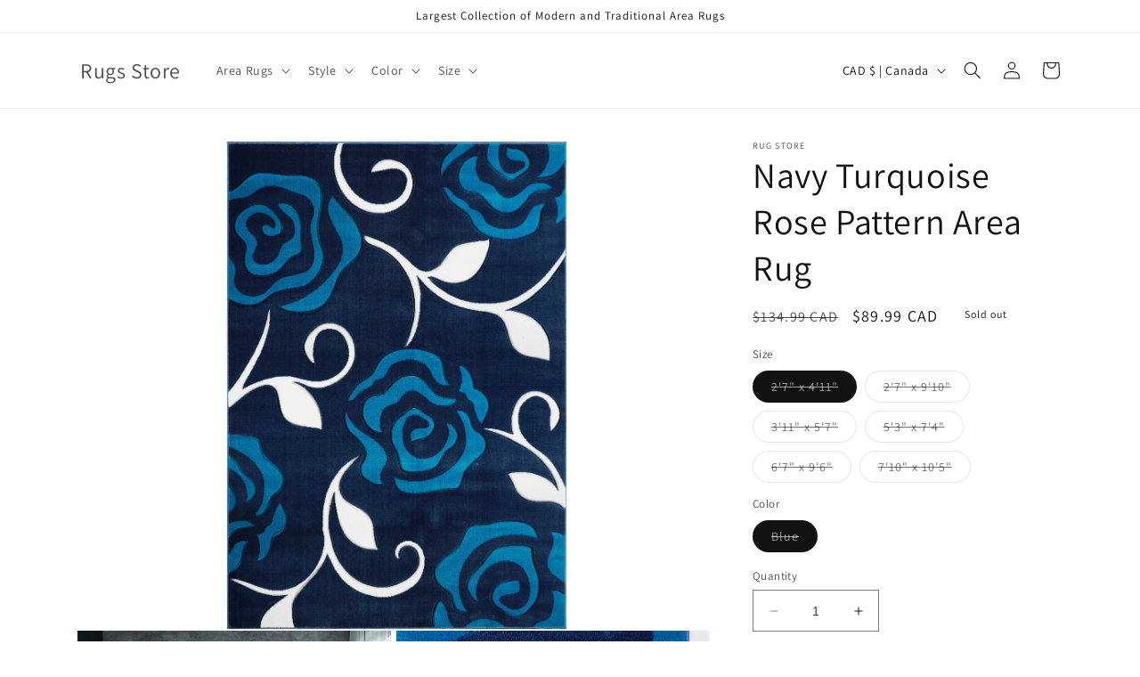

--- FILE ---
content_type: text/html; charset=utf-8
request_url: https://rugsstore.ca/products/navy-turquoise-rose-pattern-area-rug
body_size: 40593
content:
<!doctype html>
<html class="no-js" lang="en">
  <head>
<script type="text/javascript" src="https://edge.personalizer.io/storefront/2.0.0/js/shopify/storefront.min.js?key=2myc4-lg4v1znk0q9jku5cr-myilz&shop=la-dole-rugs.myshopify.com"></script>
<script>
window.LimeSpot = window.LimeSpot === undefined ? {} : LimeSpot;
LimeSpot.PageInfo = { Type: "Product", ReferenceIdentifier: "5240528175256"};

LimeSpot.StoreInfo = { Theme: "Dawn" };


LimeSpot.CartItems = [];
</script>





    <meta charset="utf-8">
    <meta http-equiv="X-UA-Compatible" content="IE=edge">
    <meta name="viewport" content="width=device-width,initial-scale=1">
    <meta name="theme-color" content="">
    <link rel="canonical" href="https://rugsstore.ca/products/navy-turquoise-rose-pattern-area-rug">
    <link rel="preconnect" href="https://cdn.shopify.com" crossorigin><link rel="preconnect" href="https://fonts.shopifycdn.com" crossorigin><title>
      Navy Blue Contemporaray Area Rug, Rose Design Area Rug Carpet
 &ndash; Rugs Store</title>

    
      <meta name="description" content="Add the sense of the natural beauty of lovely roses to your home with navy- turquoise rose pattern area rug. Machine weaved using fine quality polypropylene, the rug’s machine construction ensures years of efficient use. It has a floral theme and is finished with a navy blue background.">
    

    

<meta property="og:site_name" content="Rugs Store">
<meta property="og:url" content="https://rugsstore.ca/products/navy-turquoise-rose-pattern-area-rug">
<meta property="og:title" content="Navy Blue Contemporaray Area Rug, Rose Design Area Rug Carpet">
<meta property="og:type" content="product">
<meta property="og:description" content="Add the sense of the natural beauty of lovely roses to your home with navy- turquoise rose pattern area rug. Machine weaved using fine quality polypropylene, the rug’s machine construction ensures years of efficient use. It has a floral theme and is finished with a navy blue background."><meta property="og:image" content="http://rugsstore.ca/cdn/shop/products/VCZ1071-1.jpg?v=1589930490">
  <meta property="og:image:secure_url" content="https://rugsstore.ca/cdn/shop/products/VCZ1071-1.jpg?v=1589930490">
  <meta property="og:image:width" content="3500">
  <meta property="og:image:height" content="5023"><meta property="og:price:amount" content="89.99">
  <meta property="og:price:currency" content="CAD"><meta name="twitter:card" content="summary_large_image">
<meta name="twitter:title" content="Navy Blue Contemporaray Area Rug, Rose Design Area Rug Carpet">
<meta name="twitter:description" content="Add the sense of the natural beauty of lovely roses to your home with navy- turquoise rose pattern area rug. Machine weaved using fine quality polypropylene, the rug’s machine construction ensures years of efficient use. It has a floral theme and is finished with a navy blue background.">


    <script src="//rugsstore.ca/cdn/shop/t/13/assets/constants.js?v=95358004781563950421683919391" defer="defer"></script>
    <script src="//rugsstore.ca/cdn/shop/t/13/assets/pubsub.js?v=2921868252632587581683919391" defer="defer"></script>
    <script src="//rugsstore.ca/cdn/shop/t/13/assets/global.js?v=127210358271191040921683919391" defer="defer"></script>
    <script>window.performance && window.performance.mark && window.performance.mark('shopify.content_for_header.start');</script><meta id="shopify-digital-wallet" name="shopify-digital-wallet" content="/25784692/digital_wallets/dialog">
<meta name="shopify-checkout-api-token" content="ada545d6256044343e0419410e58ff92">
<meta id="in-context-paypal-metadata" data-shop-id="25784692" data-venmo-supported="false" data-environment="production" data-locale="en_US" data-paypal-v4="true" data-currency="CAD">
<link rel="alternate" type="application/json+oembed" href="https://rugsstore.ca/products/navy-turquoise-rose-pattern-area-rug.oembed">
<script async="async" src="/checkouts/internal/preloads.js?locale=en-CA"></script>
<link rel="preconnect" href="https://shop.app" crossorigin="anonymous">
<script async="async" src="https://shop.app/checkouts/internal/preloads.js?locale=en-CA&shop_id=25784692" crossorigin="anonymous"></script>
<script id="apple-pay-shop-capabilities" type="application/json">{"shopId":25784692,"countryCode":"CA","currencyCode":"CAD","merchantCapabilities":["supports3DS"],"merchantId":"gid:\/\/shopify\/Shop\/25784692","merchantName":"Rugs Store","requiredBillingContactFields":["postalAddress","email","phone"],"requiredShippingContactFields":["postalAddress","email","phone"],"shippingType":"shipping","supportedNetworks":["visa","masterCard","amex","discover","interac","jcb"],"total":{"type":"pending","label":"Rugs Store","amount":"1.00"},"shopifyPaymentsEnabled":true,"supportsSubscriptions":true}</script>
<script id="shopify-features" type="application/json">{"accessToken":"ada545d6256044343e0419410e58ff92","betas":["rich-media-storefront-analytics"],"domain":"rugsstore.ca","predictiveSearch":true,"shopId":25784692,"locale":"en"}</script>
<script>var Shopify = Shopify || {};
Shopify.shop = "la-dole-rugs.myshopify.com";
Shopify.locale = "en";
Shopify.currency = {"active":"CAD","rate":"1.0"};
Shopify.country = "CA";
Shopify.theme = {"name":"Dawn","id":137036660986,"schema_name":"Dawn","schema_version":"9.0.0","theme_store_id":887,"role":"main"};
Shopify.theme.handle = "null";
Shopify.theme.style = {"id":null,"handle":null};
Shopify.cdnHost = "rugsstore.ca/cdn";
Shopify.routes = Shopify.routes || {};
Shopify.routes.root = "/";</script>
<script type="module">!function(o){(o.Shopify=o.Shopify||{}).modules=!0}(window);</script>
<script>!function(o){function n(){var o=[];function n(){o.push(Array.prototype.slice.apply(arguments))}return n.q=o,n}var t=o.Shopify=o.Shopify||{};t.loadFeatures=n(),t.autoloadFeatures=n()}(window);</script>
<script>
  window.ShopifyPay = window.ShopifyPay || {};
  window.ShopifyPay.apiHost = "shop.app\/pay";
  window.ShopifyPay.redirectState = null;
</script>
<script id="shop-js-analytics" type="application/json">{"pageType":"product"}</script>
<script defer="defer" async type="module" src="//rugsstore.ca/cdn/shopifycloud/shop-js/modules/v2/client.init-shop-cart-sync_C5BV16lS.en.esm.js"></script>
<script defer="defer" async type="module" src="//rugsstore.ca/cdn/shopifycloud/shop-js/modules/v2/chunk.common_CygWptCX.esm.js"></script>
<script type="module">
  await import("//rugsstore.ca/cdn/shopifycloud/shop-js/modules/v2/client.init-shop-cart-sync_C5BV16lS.en.esm.js");
await import("//rugsstore.ca/cdn/shopifycloud/shop-js/modules/v2/chunk.common_CygWptCX.esm.js");

  window.Shopify.SignInWithShop?.initShopCartSync?.({"fedCMEnabled":true,"windoidEnabled":true});

</script>
<script defer="defer" async type="module" src="//rugsstore.ca/cdn/shopifycloud/shop-js/modules/v2/client.payment-terms_CZxnsJam.en.esm.js"></script>
<script defer="defer" async type="module" src="//rugsstore.ca/cdn/shopifycloud/shop-js/modules/v2/chunk.common_CygWptCX.esm.js"></script>
<script defer="defer" async type="module" src="//rugsstore.ca/cdn/shopifycloud/shop-js/modules/v2/chunk.modal_D71HUcav.esm.js"></script>
<script type="module">
  await import("//rugsstore.ca/cdn/shopifycloud/shop-js/modules/v2/client.payment-terms_CZxnsJam.en.esm.js");
await import("//rugsstore.ca/cdn/shopifycloud/shop-js/modules/v2/chunk.common_CygWptCX.esm.js");
await import("//rugsstore.ca/cdn/shopifycloud/shop-js/modules/v2/chunk.modal_D71HUcav.esm.js");

  
</script>
<script>
  window.Shopify = window.Shopify || {};
  if (!window.Shopify.featureAssets) window.Shopify.featureAssets = {};
  window.Shopify.featureAssets['shop-js'] = {"shop-cart-sync":["modules/v2/client.shop-cart-sync_ZFArdW7E.en.esm.js","modules/v2/chunk.common_CygWptCX.esm.js"],"init-fed-cm":["modules/v2/client.init-fed-cm_CmiC4vf6.en.esm.js","modules/v2/chunk.common_CygWptCX.esm.js"],"shop-button":["modules/v2/client.shop-button_tlx5R9nI.en.esm.js","modules/v2/chunk.common_CygWptCX.esm.js"],"shop-cash-offers":["modules/v2/client.shop-cash-offers_DOA2yAJr.en.esm.js","modules/v2/chunk.common_CygWptCX.esm.js","modules/v2/chunk.modal_D71HUcav.esm.js"],"init-windoid":["modules/v2/client.init-windoid_sURxWdc1.en.esm.js","modules/v2/chunk.common_CygWptCX.esm.js"],"shop-toast-manager":["modules/v2/client.shop-toast-manager_ClPi3nE9.en.esm.js","modules/v2/chunk.common_CygWptCX.esm.js"],"init-shop-email-lookup-coordinator":["modules/v2/client.init-shop-email-lookup-coordinator_B8hsDcYM.en.esm.js","modules/v2/chunk.common_CygWptCX.esm.js"],"init-shop-cart-sync":["modules/v2/client.init-shop-cart-sync_C5BV16lS.en.esm.js","modules/v2/chunk.common_CygWptCX.esm.js"],"avatar":["modules/v2/client.avatar_BTnouDA3.en.esm.js"],"pay-button":["modules/v2/client.pay-button_FdsNuTd3.en.esm.js","modules/v2/chunk.common_CygWptCX.esm.js"],"init-customer-accounts":["modules/v2/client.init-customer-accounts_DxDtT_ad.en.esm.js","modules/v2/client.shop-login-button_C5VAVYt1.en.esm.js","modules/v2/chunk.common_CygWptCX.esm.js","modules/v2/chunk.modal_D71HUcav.esm.js"],"init-shop-for-new-customer-accounts":["modules/v2/client.init-shop-for-new-customer-accounts_ChsxoAhi.en.esm.js","modules/v2/client.shop-login-button_C5VAVYt1.en.esm.js","modules/v2/chunk.common_CygWptCX.esm.js","modules/v2/chunk.modal_D71HUcav.esm.js"],"shop-login-button":["modules/v2/client.shop-login-button_C5VAVYt1.en.esm.js","modules/v2/chunk.common_CygWptCX.esm.js","modules/v2/chunk.modal_D71HUcav.esm.js"],"init-customer-accounts-sign-up":["modules/v2/client.init-customer-accounts-sign-up_CPSyQ0Tj.en.esm.js","modules/v2/client.shop-login-button_C5VAVYt1.en.esm.js","modules/v2/chunk.common_CygWptCX.esm.js","modules/v2/chunk.modal_D71HUcav.esm.js"],"shop-follow-button":["modules/v2/client.shop-follow-button_Cva4Ekp9.en.esm.js","modules/v2/chunk.common_CygWptCX.esm.js","modules/v2/chunk.modal_D71HUcav.esm.js"],"checkout-modal":["modules/v2/client.checkout-modal_BPM8l0SH.en.esm.js","modules/v2/chunk.common_CygWptCX.esm.js","modules/v2/chunk.modal_D71HUcav.esm.js"],"lead-capture":["modules/v2/client.lead-capture_Bi8yE_yS.en.esm.js","modules/v2/chunk.common_CygWptCX.esm.js","modules/v2/chunk.modal_D71HUcav.esm.js"],"shop-login":["modules/v2/client.shop-login_D6lNrXab.en.esm.js","modules/v2/chunk.common_CygWptCX.esm.js","modules/v2/chunk.modal_D71HUcav.esm.js"],"payment-terms":["modules/v2/client.payment-terms_CZxnsJam.en.esm.js","modules/v2/chunk.common_CygWptCX.esm.js","modules/v2/chunk.modal_D71HUcav.esm.js"]};
</script>
<script>(function() {
  var isLoaded = false;
  function asyncLoad() {
    if (isLoaded) return;
    isLoaded = true;
    var urls = ["https:\/\/formbuilder.hulkapps.com\/skeletopapp.js?shop=la-dole-rugs.myshopify.com","https:\/\/cdn-stamped-io.azureedge.net\/files\/shopify.v2.min.js?shop=la-dole-rugs.myshopify.com","\/\/www.powr.io\/powr.js?powr-token=la-dole-rugs.myshopify.com\u0026external-type=shopify\u0026shop=la-dole-rugs.myshopify.com","\/\/www.powr.io\/powr.js?powr-token=la-dole-rugs.myshopify.com\u0026external-type=shopify\u0026shop=la-dole-rugs.myshopify.com","https:\/\/apps.editorify.com\/js\/reviews.js?shop=la-dole-rugs.myshopify.com","https:\/\/instafeed.nfcube.com\/cdn\/de0fc174465c3f60299b8077d9e819f0.js?shop=la-dole-rugs.myshopify.com","https:\/\/widgetic.com\/sdk\/sdk.js?shop=la-dole-rugs.myshopify.com","https:\/\/cdn.weglot.com\/weglot_script_tag.js?shop=la-dole-rugs.myshopify.com","https:\/\/cdn.shopify.com\/s\/files\/1\/2578\/4692\/t\/11\/assets\/sca-qv-scripts-noconfig.js?v=1589930888\u0026shop=la-dole-rugs.myshopify.com","https:\/\/cks3.amplifiedcdn.com\/ckjs.production.min.js?unique_id=la-dole-rugs.myshopify.com\u0026shop=la-dole-rugs.myshopify.com","https:\/\/edge.personalizer.io\/storefront\/2.0.0\/js\/shopify\/storefront.min.js?key=2myc4-lg4v1znk0q9jku5cr-myilz\u0026shop=la-dole-rugs.myshopify.com","https:\/\/trustbadge.shopclimb.com\/files\/js\/dist\/trustbadge.min.js?shop=la-dole-rugs.myshopify.com","https:\/\/ccjs.amplifiedcdn.com\/ccjs.umd.js?unique_id=la-dole-rugs.myshopify.com\u0026shop=la-dole-rugs.myshopify.com","https:\/\/search-us3.omegacommerce.com\/instant\/initjs?ID=1eac74dc-8e4c-4770-88b7-0390a1003439\u0026shop=la-dole-rugs.myshopify.com","https:\/\/cdn.hextom.com\/js\/freeshippingbar.js?shop=la-dole-rugs.myshopify.com","https:\/\/cdn.hextom.com\/js\/emailcollectionbar.js?shop=la-dole-rugs.myshopify.com"];
    for (var i = 0; i < urls.length; i++) {
      var s = document.createElement('script');
      s.type = 'text/javascript';
      s.async = true;
      s.src = urls[i];
      var x = document.getElementsByTagName('script')[0];
      x.parentNode.insertBefore(s, x);
    }
  };
  if(window.attachEvent) {
    window.attachEvent('onload', asyncLoad);
  } else {
    window.addEventListener('load', asyncLoad, false);
  }
})();</script>
<script id="__st">var __st={"a":25784692,"offset":-28800,"reqid":"7065e8bf-53bb-49d7-bacc-228d6b748bbe-1768650586","pageurl":"rugsstore.ca\/products\/navy-turquoise-rose-pattern-area-rug","u":"7ab2ff5b4339","p":"product","rtyp":"product","rid":5240528175256};</script>
<script>window.ShopifyPaypalV4VisibilityTracking = true;</script>
<script id="captcha-bootstrap">!function(){'use strict';const t='contact',e='account',n='new_comment',o=[[t,t],['blogs',n],['comments',n],[t,'customer']],c=[[e,'customer_login'],[e,'guest_login'],[e,'recover_customer_password'],[e,'create_customer']],r=t=>t.map((([t,e])=>`form[action*='/${t}']:not([data-nocaptcha='true']) input[name='form_type'][value='${e}']`)).join(','),a=t=>()=>t?[...document.querySelectorAll(t)].map((t=>t.form)):[];function s(){const t=[...o],e=r(t);return a(e)}const i='password',u='form_key',d=['recaptcha-v3-token','g-recaptcha-response','h-captcha-response',i],f=()=>{try{return window.sessionStorage}catch{return}},m='__shopify_v',_=t=>t.elements[u];function p(t,e,n=!1){try{const o=window.sessionStorage,c=JSON.parse(o.getItem(e)),{data:r}=function(t){const{data:e,action:n}=t;return t[m]||n?{data:e,action:n}:{data:t,action:n}}(c);for(const[e,n]of Object.entries(r))t.elements[e]&&(t.elements[e].value=n);n&&o.removeItem(e)}catch(o){console.error('form repopulation failed',{error:o})}}const l='form_type',E='cptcha';function T(t){t.dataset[E]=!0}const w=window,h=w.document,L='Shopify',v='ce_forms',y='captcha';let A=!1;((t,e)=>{const n=(g='f06e6c50-85a8-45c8-87d0-21a2b65856fe',I='https://cdn.shopify.com/shopifycloud/storefront-forms-hcaptcha/ce_storefront_forms_captcha_hcaptcha.v1.5.2.iife.js',D={infoText:'Protected by hCaptcha',privacyText:'Privacy',termsText:'Terms'},(t,e,n)=>{const o=w[L][v],c=o.bindForm;if(c)return c(t,g,e,D).then(n);var r;o.q.push([[t,g,e,D],n]),r=I,A||(h.body.append(Object.assign(h.createElement('script'),{id:'captcha-provider',async:!0,src:r})),A=!0)});var g,I,D;w[L]=w[L]||{},w[L][v]=w[L][v]||{},w[L][v].q=[],w[L][y]=w[L][y]||{},w[L][y].protect=function(t,e){n(t,void 0,e),T(t)},Object.freeze(w[L][y]),function(t,e,n,w,h,L){const[v,y,A,g]=function(t,e,n){const i=e?o:[],u=t?c:[],d=[...i,...u],f=r(d),m=r(i),_=r(d.filter((([t,e])=>n.includes(e))));return[a(f),a(m),a(_),s()]}(w,h,L),I=t=>{const e=t.target;return e instanceof HTMLFormElement?e:e&&e.form},D=t=>v().includes(t);t.addEventListener('submit',(t=>{const e=I(t);if(!e)return;const n=D(e)&&!e.dataset.hcaptchaBound&&!e.dataset.recaptchaBound,o=_(e),c=g().includes(e)&&(!o||!o.value);(n||c)&&t.preventDefault(),c&&!n&&(function(t){try{if(!f())return;!function(t){const e=f();if(!e)return;const n=_(t);if(!n)return;const o=n.value;o&&e.removeItem(o)}(t);const e=Array.from(Array(32),(()=>Math.random().toString(36)[2])).join('');!function(t,e){_(t)||t.append(Object.assign(document.createElement('input'),{type:'hidden',name:u})),t.elements[u].value=e}(t,e),function(t,e){const n=f();if(!n)return;const o=[...t.querySelectorAll(`input[type='${i}']`)].map((({name:t})=>t)),c=[...d,...o],r={};for(const[a,s]of new FormData(t).entries())c.includes(a)||(r[a]=s);n.setItem(e,JSON.stringify({[m]:1,action:t.action,data:r}))}(t,e)}catch(e){console.error('failed to persist form',e)}}(e),e.submit())}));const S=(t,e)=>{t&&!t.dataset[E]&&(n(t,e.some((e=>e===t))),T(t))};for(const o of['focusin','change'])t.addEventListener(o,(t=>{const e=I(t);D(e)&&S(e,y())}));const B=e.get('form_key'),M=e.get(l),P=B&&M;t.addEventListener('DOMContentLoaded',(()=>{const t=y();if(P)for(const e of t)e.elements[l].value===M&&p(e,B);[...new Set([...A(),...v().filter((t=>'true'===t.dataset.shopifyCaptcha))])].forEach((e=>S(e,t)))}))}(h,new URLSearchParams(w.location.search),n,t,e,['guest_login'])})(!0,!0)}();</script>
<script integrity="sha256-4kQ18oKyAcykRKYeNunJcIwy7WH5gtpwJnB7kiuLZ1E=" data-source-attribution="shopify.loadfeatures" defer="defer" src="//rugsstore.ca/cdn/shopifycloud/storefront/assets/storefront/load_feature-a0a9edcb.js" crossorigin="anonymous"></script>
<script crossorigin="anonymous" defer="defer" src="//rugsstore.ca/cdn/shopifycloud/storefront/assets/shopify_pay/storefront-65b4c6d7.js?v=20250812"></script>
<script data-source-attribution="shopify.dynamic_checkout.dynamic.init">var Shopify=Shopify||{};Shopify.PaymentButton=Shopify.PaymentButton||{isStorefrontPortableWallets:!0,init:function(){window.Shopify.PaymentButton.init=function(){};var t=document.createElement("script");t.src="https://rugsstore.ca/cdn/shopifycloud/portable-wallets/latest/portable-wallets.en.js",t.type="module",document.head.appendChild(t)}};
</script>
<script data-source-attribution="shopify.dynamic_checkout.buyer_consent">
  function portableWalletsHideBuyerConsent(e){var t=document.getElementById("shopify-buyer-consent"),n=document.getElementById("shopify-subscription-policy-button");t&&n&&(t.classList.add("hidden"),t.setAttribute("aria-hidden","true"),n.removeEventListener("click",e))}function portableWalletsShowBuyerConsent(e){var t=document.getElementById("shopify-buyer-consent"),n=document.getElementById("shopify-subscription-policy-button");t&&n&&(t.classList.remove("hidden"),t.removeAttribute("aria-hidden"),n.addEventListener("click",e))}window.Shopify?.PaymentButton&&(window.Shopify.PaymentButton.hideBuyerConsent=portableWalletsHideBuyerConsent,window.Shopify.PaymentButton.showBuyerConsent=portableWalletsShowBuyerConsent);
</script>
<script>
  function portableWalletsCleanup(e){e&&e.src&&console.error("Failed to load portable wallets script "+e.src);var t=document.querySelectorAll("shopify-accelerated-checkout .shopify-payment-button__skeleton, shopify-accelerated-checkout-cart .wallet-cart-button__skeleton"),e=document.getElementById("shopify-buyer-consent");for(let e=0;e<t.length;e++)t[e].remove();e&&e.remove()}function portableWalletsNotLoadedAsModule(e){e instanceof ErrorEvent&&"string"==typeof e.message&&e.message.includes("import.meta")&&"string"==typeof e.filename&&e.filename.includes("portable-wallets")&&(window.removeEventListener("error",portableWalletsNotLoadedAsModule),window.Shopify.PaymentButton.failedToLoad=e,"loading"===document.readyState?document.addEventListener("DOMContentLoaded",window.Shopify.PaymentButton.init):window.Shopify.PaymentButton.init())}window.addEventListener("error",portableWalletsNotLoadedAsModule);
</script>

<script type="module" src="https://rugsstore.ca/cdn/shopifycloud/portable-wallets/latest/portable-wallets.en.js" onError="portableWalletsCleanup(this)" crossorigin="anonymous"></script>
<script nomodule>
  document.addEventListener("DOMContentLoaded", portableWalletsCleanup);
</script>

<link id="shopify-accelerated-checkout-styles" rel="stylesheet" media="screen" href="https://rugsstore.ca/cdn/shopifycloud/portable-wallets/latest/accelerated-checkout-backwards-compat.css" crossorigin="anonymous">
<style id="shopify-accelerated-checkout-cart">
        #shopify-buyer-consent {
  margin-top: 1em;
  display: inline-block;
  width: 100%;
}

#shopify-buyer-consent.hidden {
  display: none;
}

#shopify-subscription-policy-button {
  background: none;
  border: none;
  padding: 0;
  text-decoration: underline;
  font-size: inherit;
  cursor: pointer;
}

#shopify-subscription-policy-button::before {
  box-shadow: none;
}

      </style>
<script id="sections-script" data-sections="header" defer="defer" src="//rugsstore.ca/cdn/shop/t/13/compiled_assets/scripts.js?2909"></script>
<script>window.performance && window.performance.mark && window.performance.mark('shopify.content_for_header.end');</script>


    <style data-shopify>
      @font-face {
  font-family: Assistant;
  font-weight: 400;
  font-style: normal;
  font-display: swap;
  src: url("//rugsstore.ca/cdn/fonts/assistant/assistant_n4.9120912a469cad1cc292572851508ca49d12e768.woff2") format("woff2"),
       url("//rugsstore.ca/cdn/fonts/assistant/assistant_n4.6e9875ce64e0fefcd3f4446b7ec9036b3ddd2985.woff") format("woff");
}

      @font-face {
  font-family: Assistant;
  font-weight: 700;
  font-style: normal;
  font-display: swap;
  src: url("//rugsstore.ca/cdn/fonts/assistant/assistant_n7.bf44452348ec8b8efa3aa3068825305886b1c83c.woff2") format("woff2"),
       url("//rugsstore.ca/cdn/fonts/assistant/assistant_n7.0c887fee83f6b3bda822f1150b912c72da0f7b64.woff") format("woff");
}

      
      
      @font-face {
  font-family: Assistant;
  font-weight: 400;
  font-style: normal;
  font-display: swap;
  src: url("//rugsstore.ca/cdn/fonts/assistant/assistant_n4.9120912a469cad1cc292572851508ca49d12e768.woff2") format("woff2"),
       url("//rugsstore.ca/cdn/fonts/assistant/assistant_n4.6e9875ce64e0fefcd3f4446b7ec9036b3ddd2985.woff") format("woff");
}


      :root {
        --font-body-family: Assistant, sans-serif;
        --font-body-style: normal;
        --font-body-weight: 400;
        --font-body-weight-bold: 700;

        --font-heading-family: Assistant, sans-serif;
        --font-heading-style: normal;
        --font-heading-weight: 400;

        --font-body-scale: 1.0;
        --font-heading-scale: 1.0;

        --color-base-text: 18, 18, 18;
        --color-shadow: 18, 18, 18;
        --color-base-background-1: 255, 255, 255;
        --color-base-background-2: 243, 243, 243;
        --color-base-solid-button-labels: 255, 255, 255;
        --color-base-outline-button-labels: 18, 18, 18;
        --color-base-accent-1: 18, 18, 18;
        --color-base-accent-2: 221, 29, 29;
        --payment-terms-background-color: #ffffff;

        --gradient-base-background-1: #ffffff;
        --gradient-base-background-2: #f3f3f3;
        --gradient-base-accent-1: #121212;
        --gradient-base-accent-2: #dd1d1d;

        --media-padding: px;
        --media-border-opacity: 0.05;
        --media-border-width: 1px;
        --media-radius: 0px;
        --media-shadow-opacity: 0.0;
        --media-shadow-horizontal-offset: 0px;
        --media-shadow-vertical-offset: 4px;
        --media-shadow-blur-radius: 5px;
        --media-shadow-visible: 0;

        --page-width: 120rem;
        --page-width-margin: 0rem;

        --product-card-image-padding: 0.0rem;
        --product-card-corner-radius: 0.0rem;
        --product-card-text-alignment: left;
        --product-card-border-width: 0.0rem;
        --product-card-border-opacity: 0.1;
        --product-card-shadow-opacity: 0.0;
        --product-card-shadow-visible: 0;
        --product-card-shadow-horizontal-offset: 0.0rem;
        --product-card-shadow-vertical-offset: 0.4rem;
        --product-card-shadow-blur-radius: 0.5rem;

        --collection-card-image-padding: 0.0rem;
        --collection-card-corner-radius: 0.0rem;
        --collection-card-text-alignment: left;
        --collection-card-border-width: 0.0rem;
        --collection-card-border-opacity: 0.1;
        --collection-card-shadow-opacity: 0.0;
        --collection-card-shadow-visible: 0;
        --collection-card-shadow-horizontal-offset: 0.0rem;
        --collection-card-shadow-vertical-offset: 0.4rem;
        --collection-card-shadow-blur-radius: 0.5rem;

        --blog-card-image-padding: 0.0rem;
        --blog-card-corner-radius: 0.0rem;
        --blog-card-text-alignment: left;
        --blog-card-border-width: 0.0rem;
        --blog-card-border-opacity: 0.1;
        --blog-card-shadow-opacity: 0.0;
        --blog-card-shadow-visible: 0;
        --blog-card-shadow-horizontal-offset: 0.0rem;
        --blog-card-shadow-vertical-offset: 0.4rem;
        --blog-card-shadow-blur-radius: 0.5rem;

        --badge-corner-radius: 4.0rem;

        --popup-border-width: 1px;
        --popup-border-opacity: 0.1;
        --popup-corner-radius: 0px;
        --popup-shadow-opacity: 0.0;
        --popup-shadow-horizontal-offset: 0px;
        --popup-shadow-vertical-offset: 4px;
        --popup-shadow-blur-radius: 5px;

        --drawer-border-width: 1px;
        --drawer-border-opacity: 0.1;
        --drawer-shadow-opacity: 0.0;
        --drawer-shadow-horizontal-offset: 0px;
        --drawer-shadow-vertical-offset: 4px;
        --drawer-shadow-blur-radius: 5px;

        --spacing-sections-desktop: 0px;
        --spacing-sections-mobile: 0px;

        --grid-desktop-vertical-spacing: 8px;
        --grid-desktop-horizontal-spacing: 8px;
        --grid-mobile-vertical-spacing: 4px;
        --grid-mobile-horizontal-spacing: 4px;

        --text-boxes-border-opacity: 0.1;
        --text-boxes-border-width: 0px;
        --text-boxes-radius: 0px;
        --text-boxes-shadow-opacity: 0.0;
        --text-boxes-shadow-visible: 0;
        --text-boxes-shadow-horizontal-offset: 0px;
        --text-boxes-shadow-vertical-offset: 4px;
        --text-boxes-shadow-blur-radius: 5px;

        --buttons-radius: 0px;
        --buttons-radius-outset: 0px;
        --buttons-border-width: 1px;
        --buttons-border-opacity: 1.0;
        --buttons-shadow-opacity: 0.0;
        --buttons-shadow-visible: 0;
        --buttons-shadow-horizontal-offset: 0px;
        --buttons-shadow-vertical-offset: 4px;
        --buttons-shadow-blur-radius: 5px;
        --buttons-border-offset: 0px;

        --inputs-radius: 0px;
        --inputs-border-width: 1px;
        --inputs-border-opacity: 0.55;
        --inputs-shadow-opacity: 0.0;
        --inputs-shadow-horizontal-offset: 0px;
        --inputs-margin-offset: 0px;
        --inputs-shadow-vertical-offset: 4px;
        --inputs-shadow-blur-radius: 5px;
        --inputs-radius-outset: 0px;

        --variant-pills-radius: 40px;
        --variant-pills-border-width: 1px;
        --variant-pills-border-opacity: 0.55;
        --variant-pills-shadow-opacity: 0.0;
        --variant-pills-shadow-horizontal-offset: 0px;
        --variant-pills-shadow-vertical-offset: 4px;
        --variant-pills-shadow-blur-radius: 5px;
      }

      *,
      *::before,
      *::after {
        box-sizing: inherit;
      }

      html {
        box-sizing: border-box;
        font-size: calc(var(--font-body-scale) * 62.5%);
        height: 100%;
      }

      body {
        display: grid;
        grid-template-rows: auto auto 1fr auto;
        grid-template-columns: 100%;
        min-height: 100%;
        margin: 0;
        font-size: 1.5rem;
        letter-spacing: 0.06rem;
        line-height: calc(1 + 0.8 / var(--font-body-scale));
        font-family: var(--font-body-family);
        font-style: var(--font-body-style);
        font-weight: var(--font-body-weight);
      }

      @media screen and (min-width: 750px) {
        body {
          font-size: 1.6rem;
        }
      }
    </style>

    <link href="//rugsstore.ca/cdn/shop/t/13/assets/base.css?v=140624990073879848751683919390" rel="stylesheet" type="text/css" media="all" />
<link rel="preload" as="font" href="//rugsstore.ca/cdn/fonts/assistant/assistant_n4.9120912a469cad1cc292572851508ca49d12e768.woff2" type="font/woff2" crossorigin><link rel="preload" as="font" href="//rugsstore.ca/cdn/fonts/assistant/assistant_n4.9120912a469cad1cc292572851508ca49d12e768.woff2" type="font/woff2" crossorigin><link rel="stylesheet" href="//rugsstore.ca/cdn/shop/t/13/assets/component-predictive-search.css?v=85913294783299393391683919391" media="print" onload="this.media='all'"><script>document.documentElement.className = document.documentElement.className.replace('no-js', 'js');
    if (Shopify.designMode) {
      document.documentElement.classList.add('shopify-design-mode');
    }
    </script>
  <link href="https://monorail-edge.shopifysvc.com" rel="dns-prefetch">
<script>(function(){if ("sendBeacon" in navigator && "performance" in window) {try {var session_token_from_headers = performance.getEntriesByType('navigation')[0].serverTiming.find(x => x.name == '_s').description;} catch {var session_token_from_headers = undefined;}var session_cookie_matches = document.cookie.match(/_shopify_s=([^;]*)/);var session_token_from_cookie = session_cookie_matches && session_cookie_matches.length === 2 ? session_cookie_matches[1] : "";var session_token = session_token_from_headers || session_token_from_cookie || "";function handle_abandonment_event(e) {var entries = performance.getEntries().filter(function(entry) {return /monorail-edge.shopifysvc.com/.test(entry.name);});if (!window.abandonment_tracked && entries.length === 0) {window.abandonment_tracked = true;var currentMs = Date.now();var navigation_start = performance.timing.navigationStart;var payload = {shop_id: 25784692,url: window.location.href,navigation_start,duration: currentMs - navigation_start,session_token,page_type: "product"};window.navigator.sendBeacon("https://monorail-edge.shopifysvc.com/v1/produce", JSON.stringify({schema_id: "online_store_buyer_site_abandonment/1.1",payload: payload,metadata: {event_created_at_ms: currentMs,event_sent_at_ms: currentMs}}));}}window.addEventListener('pagehide', handle_abandonment_event);}}());</script>
<script id="web-pixels-manager-setup">(function e(e,d,r,n,o){if(void 0===o&&(o={}),!Boolean(null===(a=null===(i=window.Shopify)||void 0===i?void 0:i.analytics)||void 0===a?void 0:a.replayQueue)){var i,a;window.Shopify=window.Shopify||{};var t=window.Shopify;t.analytics=t.analytics||{};var s=t.analytics;s.replayQueue=[],s.publish=function(e,d,r){return s.replayQueue.push([e,d,r]),!0};try{self.performance.mark("wpm:start")}catch(e){}var l=function(){var e={modern:/Edge?\/(1{2}[4-9]|1[2-9]\d|[2-9]\d{2}|\d{4,})\.\d+(\.\d+|)|Firefox\/(1{2}[4-9]|1[2-9]\d|[2-9]\d{2}|\d{4,})\.\d+(\.\d+|)|Chrom(ium|e)\/(9{2}|\d{3,})\.\d+(\.\d+|)|(Maci|X1{2}).+ Version\/(15\.\d+|(1[6-9]|[2-9]\d|\d{3,})\.\d+)([,.]\d+|)( \(\w+\)|)( Mobile\/\w+|) Safari\/|Chrome.+OPR\/(9{2}|\d{3,})\.\d+\.\d+|(CPU[ +]OS|iPhone[ +]OS|CPU[ +]iPhone|CPU IPhone OS|CPU iPad OS)[ +]+(15[._]\d+|(1[6-9]|[2-9]\d|\d{3,})[._]\d+)([._]\d+|)|Android:?[ /-](13[3-9]|1[4-9]\d|[2-9]\d{2}|\d{4,})(\.\d+|)(\.\d+|)|Android.+Firefox\/(13[5-9]|1[4-9]\d|[2-9]\d{2}|\d{4,})\.\d+(\.\d+|)|Android.+Chrom(ium|e)\/(13[3-9]|1[4-9]\d|[2-9]\d{2}|\d{4,})\.\d+(\.\d+|)|SamsungBrowser\/([2-9]\d|\d{3,})\.\d+/,legacy:/Edge?\/(1[6-9]|[2-9]\d|\d{3,})\.\d+(\.\d+|)|Firefox\/(5[4-9]|[6-9]\d|\d{3,})\.\d+(\.\d+|)|Chrom(ium|e)\/(5[1-9]|[6-9]\d|\d{3,})\.\d+(\.\d+|)([\d.]+$|.*Safari\/(?![\d.]+ Edge\/[\d.]+$))|(Maci|X1{2}).+ Version\/(10\.\d+|(1[1-9]|[2-9]\d|\d{3,})\.\d+)([,.]\d+|)( \(\w+\)|)( Mobile\/\w+|) Safari\/|Chrome.+OPR\/(3[89]|[4-9]\d|\d{3,})\.\d+\.\d+|(CPU[ +]OS|iPhone[ +]OS|CPU[ +]iPhone|CPU IPhone OS|CPU iPad OS)[ +]+(10[._]\d+|(1[1-9]|[2-9]\d|\d{3,})[._]\d+)([._]\d+|)|Android:?[ /-](13[3-9]|1[4-9]\d|[2-9]\d{2}|\d{4,})(\.\d+|)(\.\d+|)|Mobile Safari.+OPR\/([89]\d|\d{3,})\.\d+\.\d+|Android.+Firefox\/(13[5-9]|1[4-9]\d|[2-9]\d{2}|\d{4,})\.\d+(\.\d+|)|Android.+Chrom(ium|e)\/(13[3-9]|1[4-9]\d|[2-9]\d{2}|\d{4,})\.\d+(\.\d+|)|Android.+(UC? ?Browser|UCWEB|U3)[ /]?(15\.([5-9]|\d{2,})|(1[6-9]|[2-9]\d|\d{3,})\.\d+)\.\d+|SamsungBrowser\/(5\.\d+|([6-9]|\d{2,})\.\d+)|Android.+MQ{2}Browser\/(14(\.(9|\d{2,})|)|(1[5-9]|[2-9]\d|\d{3,})(\.\d+|))(\.\d+|)|K[Aa][Ii]OS\/(3\.\d+|([4-9]|\d{2,})\.\d+)(\.\d+|)/},d=e.modern,r=e.legacy,n=navigator.userAgent;return n.match(d)?"modern":n.match(r)?"legacy":"unknown"}(),u="modern"===l?"modern":"legacy",c=(null!=n?n:{modern:"",legacy:""})[u],f=function(e){return[e.baseUrl,"/wpm","/b",e.hashVersion,"modern"===e.buildTarget?"m":"l",".js"].join("")}({baseUrl:d,hashVersion:r,buildTarget:u}),m=function(e){var d=e.version,r=e.bundleTarget,n=e.surface,o=e.pageUrl,i=e.monorailEndpoint;return{emit:function(e){var a=e.status,t=e.errorMsg,s=(new Date).getTime(),l=JSON.stringify({metadata:{event_sent_at_ms:s},events:[{schema_id:"web_pixels_manager_load/3.1",payload:{version:d,bundle_target:r,page_url:o,status:a,surface:n,error_msg:t},metadata:{event_created_at_ms:s}}]});if(!i)return console&&console.warn&&console.warn("[Web Pixels Manager] No Monorail endpoint provided, skipping logging."),!1;try{return self.navigator.sendBeacon.bind(self.navigator)(i,l)}catch(e){}var u=new XMLHttpRequest;try{return u.open("POST",i,!0),u.setRequestHeader("Content-Type","text/plain"),u.send(l),!0}catch(e){return console&&console.warn&&console.warn("[Web Pixels Manager] Got an unhandled error while logging to Monorail."),!1}}}}({version:r,bundleTarget:l,surface:e.surface,pageUrl:self.location.href,monorailEndpoint:e.monorailEndpoint});try{o.browserTarget=l,function(e){var d=e.src,r=e.async,n=void 0===r||r,o=e.onload,i=e.onerror,a=e.sri,t=e.scriptDataAttributes,s=void 0===t?{}:t,l=document.createElement("script"),u=document.querySelector("head"),c=document.querySelector("body");if(l.async=n,l.src=d,a&&(l.integrity=a,l.crossOrigin="anonymous"),s)for(var f in s)if(Object.prototype.hasOwnProperty.call(s,f))try{l.dataset[f]=s[f]}catch(e){}if(o&&l.addEventListener("load",o),i&&l.addEventListener("error",i),u)u.appendChild(l);else{if(!c)throw new Error("Did not find a head or body element to append the script");c.appendChild(l)}}({src:f,async:!0,onload:function(){if(!function(){var e,d;return Boolean(null===(d=null===(e=window.Shopify)||void 0===e?void 0:e.analytics)||void 0===d?void 0:d.initialized)}()){var d=window.webPixelsManager.init(e)||void 0;if(d){var r=window.Shopify.analytics;r.replayQueue.forEach((function(e){var r=e[0],n=e[1],o=e[2];d.publishCustomEvent(r,n,o)})),r.replayQueue=[],r.publish=d.publishCustomEvent,r.visitor=d.visitor,r.initialized=!0}}},onerror:function(){return m.emit({status:"failed",errorMsg:"".concat(f," has failed to load")})},sri:function(e){var d=/^sha384-[A-Za-z0-9+/=]+$/;return"string"==typeof e&&d.test(e)}(c)?c:"",scriptDataAttributes:o}),m.emit({status:"loading"})}catch(e){m.emit({status:"failed",errorMsg:(null==e?void 0:e.message)||"Unknown error"})}}})({shopId: 25784692,storefrontBaseUrl: "https://rugsstore.ca",extensionsBaseUrl: "https://extensions.shopifycdn.com/cdn/shopifycloud/web-pixels-manager",monorailEndpoint: "https://monorail-edge.shopifysvc.com/unstable/produce_batch",surface: "storefront-renderer",enabledBetaFlags: ["2dca8a86"],webPixelsConfigList: [{"id":"1017741562","configuration":"{\"subscriberKey\":\"evyb1-bpn4s1ub0uxx9hs5xxb-4sttc\"}","eventPayloadVersion":"v1","runtimeContext":"STRICT","scriptVersion":"7f2756b79c173d049d70f9666ae55467","type":"APP","apiClientId":155369,"privacyPurposes":["ANALYTICS","PREFERENCES"],"dataSharingAdjustments":{"protectedCustomerApprovalScopes":["read_customer_address","read_customer_email","read_customer_name","read_customer_personal_data","read_customer_phone"]}},{"id":"751993082","configuration":"{\"pixelCode\":\"CUQHHO3C77U2UJUUBG4G\"}","eventPayloadVersion":"v1","runtimeContext":"STRICT","scriptVersion":"22e92c2ad45662f435e4801458fb78cc","type":"APP","apiClientId":4383523,"privacyPurposes":["ANALYTICS","MARKETING","SALE_OF_DATA"],"dataSharingAdjustments":{"protectedCustomerApprovalScopes":["read_customer_address","read_customer_email","read_customer_name","read_customer_personal_data","read_customer_phone"]}},{"id":"84279546","eventPayloadVersion":"v1","runtimeContext":"LAX","scriptVersion":"1","type":"CUSTOM","privacyPurposes":["ANALYTICS"],"name":"Google Analytics tag (migrated)"},{"id":"shopify-app-pixel","configuration":"{}","eventPayloadVersion":"v1","runtimeContext":"STRICT","scriptVersion":"0450","apiClientId":"shopify-pixel","type":"APP","privacyPurposes":["ANALYTICS","MARKETING"]},{"id":"shopify-custom-pixel","eventPayloadVersion":"v1","runtimeContext":"LAX","scriptVersion":"0450","apiClientId":"shopify-pixel","type":"CUSTOM","privacyPurposes":["ANALYTICS","MARKETING"]}],isMerchantRequest: false,initData: {"shop":{"name":"Rugs Store","paymentSettings":{"currencyCode":"CAD"},"myshopifyDomain":"la-dole-rugs.myshopify.com","countryCode":"CA","storefrontUrl":"https:\/\/rugsstore.ca"},"customer":null,"cart":null,"checkout":null,"productVariants":[{"price":{"amount":89.99,"currencyCode":"CAD"},"product":{"title":"Navy Turquoise Rose Pattern Area Rug","vendor":"Rug Store","id":"5240528175256","untranslatedTitle":"Navy Turquoise Rose Pattern Area Rug","url":"\/products\/navy-turquoise-rose-pattern-area-rug","type":"Area Rugs \u0026 Runners"},"id":"34419280871576","image":{"src":"\/\/rugsstore.ca\/cdn\/shop\/products\/VCZ1071-1.jpg?v=1589930490"},"sku":"VCZ10711","title":"2'7\" x 4'11\" \/ Blue","untranslatedTitle":"2'7\" x 4'11\" \/ Blue"},{"price":{"amount":140.99,"currencyCode":"CAD"},"product":{"title":"Navy Turquoise Rose Pattern Area Rug","vendor":"Rug Store","id":"5240528175256","untranslatedTitle":"Navy Turquoise Rose Pattern Area Rug","url":"\/products\/navy-turquoise-rose-pattern-area-rug","type":"Area Rugs \u0026 Runners"},"id":"34419280904344","image":{"src":"\/\/rugsstore.ca\/cdn\/shop\/products\/VCZ1071-1.jpg?v=1589930490"},"sku":"VCZ10712","title":"2'7\" x 9'10\" \/ Blue","untranslatedTitle":"2'7\" x 9'10\" \/ Blue"},{"price":{"amount":139.99,"currencyCode":"CAD"},"product":{"title":"Navy Turquoise Rose Pattern Area Rug","vendor":"Rug Store","id":"5240528175256","untranslatedTitle":"Navy Turquoise Rose Pattern Area Rug","url":"\/products\/navy-turquoise-rose-pattern-area-rug","type":"Area Rugs \u0026 Runners"},"id":"34419280937112","image":{"src":"\/\/rugsstore.ca\/cdn\/shop\/products\/VCZ1071-1.jpg?v=1589930490"},"sku":"VCZ10713","title":"3'11\" x 5'7\" \/ Blue","untranslatedTitle":"3'11\" x 5'7\" \/ Blue"},{"price":{"amount":179.99,"currencyCode":"CAD"},"product":{"title":"Navy Turquoise Rose Pattern Area Rug","vendor":"Rug Store","id":"5240528175256","untranslatedTitle":"Navy Turquoise Rose Pattern Area Rug","url":"\/products\/navy-turquoise-rose-pattern-area-rug","type":"Area Rugs \u0026 Runners"},"id":"34419280969880","image":{"src":"\/\/rugsstore.ca\/cdn\/shop\/products\/VCZ1071-1.jpg?v=1589930490"},"sku":"VCZ10714","title":"5'3\" x 7'4\" \/ Blue","untranslatedTitle":"5'3\" x 7'4\" \/ Blue"},{"price":{"amount":239.99,"currencyCode":"CAD"},"product":{"title":"Navy Turquoise Rose Pattern Area Rug","vendor":"Rug Store","id":"5240528175256","untranslatedTitle":"Navy Turquoise Rose Pattern Area Rug","url":"\/products\/navy-turquoise-rose-pattern-area-rug","type":"Area Rugs \u0026 Runners"},"id":"34419281002648","image":{"src":"\/\/rugsstore.ca\/cdn\/shop\/products\/VCZ1071-1.jpg?v=1589930490"},"sku":"VCZ10715","title":"6'7\" x 9'6\" \/ Blue","untranslatedTitle":"6'7\" x 9'6\" \/ Blue"},{"price":{"amount":289.99,"currencyCode":"CAD"},"product":{"title":"Navy Turquoise Rose Pattern Area Rug","vendor":"Rug Store","id":"5240528175256","untranslatedTitle":"Navy Turquoise Rose Pattern Area Rug","url":"\/products\/navy-turquoise-rose-pattern-area-rug","type":"Area Rugs \u0026 Runners"},"id":"34419281035416","image":{"src":"\/\/rugsstore.ca\/cdn\/shop\/products\/VCZ1071-1.jpg?v=1589930490"},"sku":"VCZ10716","title":"7'10\" x 10'5\" \/ Blue","untranslatedTitle":"7'10\" x 10'5\" \/ Blue"}],"purchasingCompany":null},},"https://rugsstore.ca/cdn","fcfee988w5aeb613cpc8e4bc33m6693e112",{"modern":"","legacy":""},{"shopId":"25784692","storefrontBaseUrl":"https:\/\/rugsstore.ca","extensionBaseUrl":"https:\/\/extensions.shopifycdn.com\/cdn\/shopifycloud\/web-pixels-manager","surface":"storefront-renderer","enabledBetaFlags":"[\"2dca8a86\"]","isMerchantRequest":"false","hashVersion":"fcfee988w5aeb613cpc8e4bc33m6693e112","publish":"custom","events":"[[\"page_viewed\",{}],[\"product_viewed\",{\"productVariant\":{\"price\":{\"amount\":89.99,\"currencyCode\":\"CAD\"},\"product\":{\"title\":\"Navy Turquoise Rose Pattern Area Rug\",\"vendor\":\"Rug Store\",\"id\":\"5240528175256\",\"untranslatedTitle\":\"Navy Turquoise Rose Pattern Area Rug\",\"url\":\"\/products\/navy-turquoise-rose-pattern-area-rug\",\"type\":\"Area Rugs \u0026 Runners\"},\"id\":\"34419280871576\",\"image\":{\"src\":\"\/\/rugsstore.ca\/cdn\/shop\/products\/VCZ1071-1.jpg?v=1589930490\"},\"sku\":\"VCZ10711\",\"title\":\"2'7\\\" x 4'11\\\" \/ Blue\",\"untranslatedTitle\":\"2'7\\\" x 4'11\\\" \/ Blue\"}}]]"});</script><script>
  window.ShopifyAnalytics = window.ShopifyAnalytics || {};
  window.ShopifyAnalytics.meta = window.ShopifyAnalytics.meta || {};
  window.ShopifyAnalytics.meta.currency = 'CAD';
  var meta = {"product":{"id":5240528175256,"gid":"gid:\/\/shopify\/Product\/5240528175256","vendor":"Rug Store","type":"Area Rugs \u0026 Runners","handle":"navy-turquoise-rose-pattern-area-rug","variants":[{"id":34419280871576,"price":8999,"name":"Navy Turquoise Rose Pattern Area Rug - 2'7\" x 4'11\" \/ Blue","public_title":"2'7\" x 4'11\" \/ Blue","sku":"VCZ10711"},{"id":34419280904344,"price":14099,"name":"Navy Turquoise Rose Pattern Area Rug - 2'7\" x 9'10\" \/ Blue","public_title":"2'7\" x 9'10\" \/ Blue","sku":"VCZ10712"},{"id":34419280937112,"price":13999,"name":"Navy Turquoise Rose Pattern Area Rug - 3'11\" x 5'7\" \/ Blue","public_title":"3'11\" x 5'7\" \/ Blue","sku":"VCZ10713"},{"id":34419280969880,"price":17999,"name":"Navy Turquoise Rose Pattern Area Rug - 5'3\" x 7'4\" \/ Blue","public_title":"5'3\" x 7'4\" \/ Blue","sku":"VCZ10714"},{"id":34419281002648,"price":23999,"name":"Navy Turquoise Rose Pattern Area Rug - 6'7\" x 9'6\" \/ Blue","public_title":"6'7\" x 9'6\" \/ Blue","sku":"VCZ10715"},{"id":34419281035416,"price":28999,"name":"Navy Turquoise Rose Pattern Area Rug - 7'10\" x 10'5\" \/ Blue","public_title":"7'10\" x 10'5\" \/ Blue","sku":"VCZ10716"}],"remote":false},"page":{"pageType":"product","resourceType":"product","resourceId":5240528175256,"requestId":"7065e8bf-53bb-49d7-bacc-228d6b748bbe-1768650586"}};
  for (var attr in meta) {
    window.ShopifyAnalytics.meta[attr] = meta[attr];
  }
</script>
<script class="analytics">
  (function () {
    var customDocumentWrite = function(content) {
      var jquery = null;

      if (window.jQuery) {
        jquery = window.jQuery;
      } else if (window.Checkout && window.Checkout.$) {
        jquery = window.Checkout.$;
      }

      if (jquery) {
        jquery('body').append(content);
      }
    };

    var hasLoggedConversion = function(token) {
      if (token) {
        return document.cookie.indexOf('loggedConversion=' + token) !== -1;
      }
      return false;
    }

    var setCookieIfConversion = function(token) {
      if (token) {
        var twoMonthsFromNow = new Date(Date.now());
        twoMonthsFromNow.setMonth(twoMonthsFromNow.getMonth() + 2);

        document.cookie = 'loggedConversion=' + token + '; expires=' + twoMonthsFromNow;
      }
    }

    var trekkie = window.ShopifyAnalytics.lib = window.trekkie = window.trekkie || [];
    if (trekkie.integrations) {
      return;
    }
    trekkie.methods = [
      'identify',
      'page',
      'ready',
      'track',
      'trackForm',
      'trackLink'
    ];
    trekkie.factory = function(method) {
      return function() {
        var args = Array.prototype.slice.call(arguments);
        args.unshift(method);
        trekkie.push(args);
        return trekkie;
      };
    };
    for (var i = 0; i < trekkie.methods.length; i++) {
      var key = trekkie.methods[i];
      trekkie[key] = trekkie.factory(key);
    }
    trekkie.load = function(config) {
      trekkie.config = config || {};
      trekkie.config.initialDocumentCookie = document.cookie;
      var first = document.getElementsByTagName('script')[0];
      var script = document.createElement('script');
      script.type = 'text/javascript';
      script.onerror = function(e) {
        var scriptFallback = document.createElement('script');
        scriptFallback.type = 'text/javascript';
        scriptFallback.onerror = function(error) {
                var Monorail = {
      produce: function produce(monorailDomain, schemaId, payload) {
        var currentMs = new Date().getTime();
        var event = {
          schema_id: schemaId,
          payload: payload,
          metadata: {
            event_created_at_ms: currentMs,
            event_sent_at_ms: currentMs
          }
        };
        return Monorail.sendRequest("https://" + monorailDomain + "/v1/produce", JSON.stringify(event));
      },
      sendRequest: function sendRequest(endpointUrl, payload) {
        // Try the sendBeacon API
        if (window && window.navigator && typeof window.navigator.sendBeacon === 'function' && typeof window.Blob === 'function' && !Monorail.isIos12()) {
          var blobData = new window.Blob([payload], {
            type: 'text/plain'
          });

          if (window.navigator.sendBeacon(endpointUrl, blobData)) {
            return true;
          } // sendBeacon was not successful

        } // XHR beacon

        var xhr = new XMLHttpRequest();

        try {
          xhr.open('POST', endpointUrl);
          xhr.setRequestHeader('Content-Type', 'text/plain');
          xhr.send(payload);
        } catch (e) {
          console.log(e);
        }

        return false;
      },
      isIos12: function isIos12() {
        return window.navigator.userAgent.lastIndexOf('iPhone; CPU iPhone OS 12_') !== -1 || window.navigator.userAgent.lastIndexOf('iPad; CPU OS 12_') !== -1;
      }
    };
    Monorail.produce('monorail-edge.shopifysvc.com',
      'trekkie_storefront_load_errors/1.1',
      {shop_id: 25784692,
      theme_id: 137036660986,
      app_name: "storefront",
      context_url: window.location.href,
      source_url: "//rugsstore.ca/cdn/s/trekkie.storefront.cd680fe47e6c39ca5d5df5f0a32d569bc48c0f27.min.js"});

        };
        scriptFallback.async = true;
        scriptFallback.src = '//rugsstore.ca/cdn/s/trekkie.storefront.cd680fe47e6c39ca5d5df5f0a32d569bc48c0f27.min.js';
        first.parentNode.insertBefore(scriptFallback, first);
      };
      script.async = true;
      script.src = '//rugsstore.ca/cdn/s/trekkie.storefront.cd680fe47e6c39ca5d5df5f0a32d569bc48c0f27.min.js';
      first.parentNode.insertBefore(script, first);
    };
    trekkie.load(
      {"Trekkie":{"appName":"storefront","development":false,"defaultAttributes":{"shopId":25784692,"isMerchantRequest":null,"themeId":137036660986,"themeCityHash":"1318738954975560398","contentLanguage":"en","currency":"CAD","eventMetadataId":"ebfacd07-bf34-4c0a-8571-e7204cb92c1a"},"isServerSideCookieWritingEnabled":true,"monorailRegion":"shop_domain","enabledBetaFlags":["65f19447"]},"Session Attribution":{},"S2S":{"facebookCapiEnabled":false,"source":"trekkie-storefront-renderer","apiClientId":580111}}
    );

    var loaded = false;
    trekkie.ready(function() {
      if (loaded) return;
      loaded = true;

      window.ShopifyAnalytics.lib = window.trekkie;

      var originalDocumentWrite = document.write;
      document.write = customDocumentWrite;
      try { window.ShopifyAnalytics.merchantGoogleAnalytics.call(this); } catch(error) {};
      document.write = originalDocumentWrite;

      window.ShopifyAnalytics.lib.page(null,{"pageType":"product","resourceType":"product","resourceId":5240528175256,"requestId":"7065e8bf-53bb-49d7-bacc-228d6b748bbe-1768650586","shopifyEmitted":true});

      var match = window.location.pathname.match(/checkouts\/(.+)\/(thank_you|post_purchase)/)
      var token = match? match[1]: undefined;
      if (!hasLoggedConversion(token)) {
        setCookieIfConversion(token);
        window.ShopifyAnalytics.lib.track("Viewed Product",{"currency":"CAD","variantId":34419280871576,"productId":5240528175256,"productGid":"gid:\/\/shopify\/Product\/5240528175256","name":"Navy Turquoise Rose Pattern Area Rug - 2'7\" x 4'11\" \/ Blue","price":"89.99","sku":"VCZ10711","brand":"Rug Store","variant":"2'7\" x 4'11\" \/ Blue","category":"Area Rugs \u0026 Runners","nonInteraction":true,"remote":false},undefined,undefined,{"shopifyEmitted":true});
      window.ShopifyAnalytics.lib.track("monorail:\/\/trekkie_storefront_viewed_product\/1.1",{"currency":"CAD","variantId":34419280871576,"productId":5240528175256,"productGid":"gid:\/\/shopify\/Product\/5240528175256","name":"Navy Turquoise Rose Pattern Area Rug - 2'7\" x 4'11\" \/ Blue","price":"89.99","sku":"VCZ10711","brand":"Rug Store","variant":"2'7\" x 4'11\" \/ Blue","category":"Area Rugs \u0026 Runners","nonInteraction":true,"remote":false,"referer":"https:\/\/rugsstore.ca\/products\/navy-turquoise-rose-pattern-area-rug"});
      }
    });


        var eventsListenerScript = document.createElement('script');
        eventsListenerScript.async = true;
        eventsListenerScript.src = "//rugsstore.ca/cdn/shopifycloud/storefront/assets/shop_events_listener-3da45d37.js";
        document.getElementsByTagName('head')[0].appendChild(eventsListenerScript);

})();</script>
  <script>
  if (!window.ga || (window.ga && typeof window.ga !== 'function')) {
    window.ga = function ga() {
      (window.ga.q = window.ga.q || []).push(arguments);
      if (window.Shopify && window.Shopify.analytics && typeof window.Shopify.analytics.publish === 'function') {
        window.Shopify.analytics.publish("ga_stub_called", {}, {sendTo: "google_osp_migration"});
      }
      console.error("Shopify's Google Analytics stub called with:", Array.from(arguments), "\nSee https://help.shopify.com/manual/promoting-marketing/pixels/pixel-migration#google for more information.");
    };
    if (window.Shopify && window.Shopify.analytics && typeof window.Shopify.analytics.publish === 'function') {
      window.Shopify.analytics.publish("ga_stub_initialized", {}, {sendTo: "google_osp_migration"});
    }
  }
</script>
<script
  defer
  src="https://rugsstore.ca/cdn/shopifycloud/perf-kit/shopify-perf-kit-3.0.4.min.js"
  data-application="storefront-renderer"
  data-shop-id="25784692"
  data-render-region="gcp-us-central1"
  data-page-type="product"
  data-theme-instance-id="137036660986"
  data-theme-name="Dawn"
  data-theme-version="9.0.0"
  data-monorail-region="shop_domain"
  data-resource-timing-sampling-rate="10"
  data-shs="true"
  data-shs-beacon="true"
  data-shs-export-with-fetch="true"
  data-shs-logs-sample-rate="1"
  data-shs-beacon-endpoint="https://rugsstore.ca/api/collect"
></script>
</head>

  <body class="gradient">
    <a class="skip-to-content-link button visually-hidden" href="#MainContent">
      Skip to content
    </a><!-- BEGIN sections: header-group -->
<div id="shopify-section-sections--16786560909562__announcement-bar" class="shopify-section shopify-section-group-header-group announcement-bar-section"><div class="announcement-bar color-background-1 gradient" role="region" aria-label="Announcement" ><div class="page-width">
                <p class="announcement-bar__message center h5">
                  <span>Largest Collection of Modern and Traditional Area Rugs</span></p>
              </div></div>
</div><div id="shopify-section-sections--16786560909562__header" class="shopify-section shopify-section-group-header-group section-header"><link rel="stylesheet" href="//rugsstore.ca/cdn/shop/t/13/assets/component-list-menu.css?v=151968516119678728991683919390" media="print" onload="this.media='all'">
<link rel="stylesheet" href="//rugsstore.ca/cdn/shop/t/13/assets/component-search.css?v=184225813856820874251683919391" media="print" onload="this.media='all'">
<link rel="stylesheet" href="//rugsstore.ca/cdn/shop/t/13/assets/component-menu-drawer.css?v=94074963897493609391683919391" media="print" onload="this.media='all'">
<link rel="stylesheet" href="//rugsstore.ca/cdn/shop/t/13/assets/component-cart-notification.css?v=108833082844665799571683919390" media="print" onload="this.media='all'">
<link rel="stylesheet" href="//rugsstore.ca/cdn/shop/t/13/assets/component-cart-items.css?v=29412722223528841861683919390" media="print" onload="this.media='all'"><link rel="stylesheet" href="//rugsstore.ca/cdn/shop/t/13/assets/component-price.css?v=65402837579211014041683919391" media="print" onload="this.media='all'">
  <link rel="stylesheet" href="//rugsstore.ca/cdn/shop/t/13/assets/component-loading-overlay.css?v=167310470843593579841683919391" media="print" onload="this.media='all'"><link href="//rugsstore.ca/cdn/shop/t/13/assets/component-localization-form.css?v=173603692892863148811683919391" rel="stylesheet" type="text/css" media="all" />
<noscript><link href="//rugsstore.ca/cdn/shop/t/13/assets/component-list-menu.css?v=151968516119678728991683919390" rel="stylesheet" type="text/css" media="all" /></noscript>
<noscript><link href="//rugsstore.ca/cdn/shop/t/13/assets/component-search.css?v=184225813856820874251683919391" rel="stylesheet" type="text/css" media="all" /></noscript>
<noscript><link href="//rugsstore.ca/cdn/shop/t/13/assets/component-menu-drawer.css?v=94074963897493609391683919391" rel="stylesheet" type="text/css" media="all" /></noscript>
<noscript><link href="//rugsstore.ca/cdn/shop/t/13/assets/component-cart-notification.css?v=108833082844665799571683919390" rel="stylesheet" type="text/css" media="all" /></noscript>
<noscript><link href="//rugsstore.ca/cdn/shop/t/13/assets/component-cart-items.css?v=29412722223528841861683919390" rel="stylesheet" type="text/css" media="all" /></noscript>

<style>
  header-drawer {
    justify-self: start;
    margin-left: -1.2rem;
  }@media screen and (min-width: 990px) {
      header-drawer {
        display: none;
      }
    }.menu-drawer-container {
    display: flex;
  }

  .list-menu {
    list-style: none;
    padding: 0;
    margin: 0;
  }

  .list-menu--inline {
    display: inline-flex;
    flex-wrap: wrap;
  }

  summary.list-menu__item {
    padding-right: 2.7rem;
  }

  .list-menu__item {
    display: flex;
    align-items: center;
    line-height: calc(1 + 0.3 / var(--font-body-scale));
  }

  .list-menu__item--link {
    text-decoration: none;
    padding-bottom: 1rem;
    padding-top: 1rem;
    line-height: calc(1 + 0.8 / var(--font-body-scale));
  }

  @media screen and (min-width: 750px) {
    .list-menu__item--link {
      padding-bottom: 0.5rem;
      padding-top: 0.5rem;
    }
  }
</style><style data-shopify>.header {
    padding-top: 10px;
    padding-bottom: 10px;
  }

  .section-header {
    position: sticky; /* This is for fixing a Safari z-index issue. PR #2147 */
    margin-bottom: 0px;
  }

  @media screen and (min-width: 750px) {
    .section-header {
      margin-bottom: 0px;
    }
  }

  @media screen and (min-width: 990px) {
    .header {
      padding-top: 20px;
      padding-bottom: 20px;
    }
  }</style><script src="//rugsstore.ca/cdn/shop/t/13/assets/details-disclosure.js?v=153497636716254413831683919391" defer="defer"></script>
<script src="//rugsstore.ca/cdn/shop/t/13/assets/details-modal.js?v=4511761896672669691683919391" defer="defer"></script>
<script src="//rugsstore.ca/cdn/shop/t/13/assets/cart-notification.js?v=160453272920806432391683919390" defer="defer"></script>
<script src="//rugsstore.ca/cdn/shop/t/13/assets/search-form.js?v=113639710312857635801683919392" defer="defer"></script><script src="//rugsstore.ca/cdn/shop/t/13/assets/localization-form.js?v=131562513936691783521683919391" defer="defer"></script><svg xmlns="http://www.w3.org/2000/svg" class="hidden">
  <symbol id="icon-search" viewbox="0 0 18 19" fill="none">
    <path fill-rule="evenodd" clip-rule="evenodd" d="M11.03 11.68A5.784 5.784 0 112.85 3.5a5.784 5.784 0 018.18 8.18zm.26 1.12a6.78 6.78 0 11.72-.7l5.4 5.4a.5.5 0 11-.71.7l-5.41-5.4z" fill="currentColor"/>
  </symbol>

  <symbol id="icon-reset" class="icon icon-close"  fill="none" viewBox="0 0 18 18" stroke="currentColor">
    <circle r="8.5" cy="9" cx="9" stroke-opacity="0.2"/>
    <path d="M6.82972 6.82915L1.17193 1.17097" stroke-linecap="round" stroke-linejoin="round" transform="translate(5 5)"/>
    <path d="M1.22896 6.88502L6.77288 1.11523" stroke-linecap="round" stroke-linejoin="round" transform="translate(5 5)"/>
  </symbol>

  <symbol id="icon-close" class="icon icon-close" fill="none" viewBox="0 0 18 17">
    <path d="M.865 15.978a.5.5 0 00.707.707l7.433-7.431 7.579 7.282a.501.501 0 00.846-.37.5.5 0 00-.153-.351L9.712 8.546l7.417-7.416a.5.5 0 10-.707-.708L8.991 7.853 1.413.573a.5.5 0 10-.693.72l7.563 7.268-7.418 7.417z" fill="currentColor">
  </symbol>
</svg><sticky-header data-sticky-type="on-scroll-up" class="header-wrapper color-background-1 gradient header-wrapper--border-bottom">
  <header class="header header--middle-left header--mobile-center page-width header--has-menu"><header-drawer data-breakpoint="tablet">
        <details id="Details-menu-drawer-container" class="menu-drawer-container">
          <summary class="header__icon header__icon--menu header__icon--summary link focus-inset" aria-label="Menu">
            <span>
              <svg
  xmlns="http://www.w3.org/2000/svg"
  aria-hidden="true"
  focusable="false"
  class="icon icon-hamburger"
  fill="none"
  viewBox="0 0 18 16"
>
  <path d="M1 .5a.5.5 0 100 1h15.71a.5.5 0 000-1H1zM.5 8a.5.5 0 01.5-.5h15.71a.5.5 0 010 1H1A.5.5 0 01.5 8zm0 7a.5.5 0 01.5-.5h15.71a.5.5 0 010 1H1a.5.5 0 01-.5-.5z" fill="currentColor">
</svg>

              <svg
  xmlns="http://www.w3.org/2000/svg"
  aria-hidden="true"
  focusable="false"
  class="icon icon-close"
  fill="none"
  viewBox="0 0 18 17"
>
  <path d="M.865 15.978a.5.5 0 00.707.707l7.433-7.431 7.579 7.282a.501.501 0 00.846-.37.5.5 0 00-.153-.351L9.712 8.546l7.417-7.416a.5.5 0 10-.707-.708L8.991 7.853 1.413.573a.5.5 0 10-.693.72l7.563 7.268-7.418 7.417z" fill="currentColor">
</svg>

            </span>
          </summary>
          <div id="menu-drawer" class="gradient menu-drawer motion-reduce" tabindex="-1">
            <div class="menu-drawer__inner-container">
              <div class="menu-drawer__navigation-container">
                <nav class="menu-drawer__navigation">
                  <ul class="menu-drawer__menu has-submenu list-menu" role="list"><li><details id="Details-menu-drawer-menu-item-1">
                            <summary class="menu-drawer__menu-item list-menu__item link link--text focus-inset">
                              Area Rugs
                              <svg
  viewBox="0 0 14 10"
  fill="none"
  aria-hidden="true"
  focusable="false"
  class="icon icon-arrow"
  xmlns="http://www.w3.org/2000/svg"
>
  <path fill-rule="evenodd" clip-rule="evenodd" d="M8.537.808a.5.5 0 01.817-.162l4 4a.5.5 0 010 .708l-4 4a.5.5 0 11-.708-.708L11.793 5.5H1a.5.5 0 010-1h10.793L8.646 1.354a.5.5 0 01-.109-.546z" fill="currentColor">
</svg>

                              <svg aria-hidden="true" focusable="false" class="icon icon-caret" viewBox="0 0 10 6">
  <path fill-rule="evenodd" clip-rule="evenodd" d="M9.354.646a.5.5 0 00-.708 0L5 4.293 1.354.646a.5.5 0 00-.708.708l4 4a.5.5 0 00.708 0l4-4a.5.5 0 000-.708z" fill="currentColor">
</svg>

                            </summary>
                            <div id="link-area-rugs" class="menu-drawer__submenu has-submenu gradient motion-reduce" tabindex="-1">
                              <div class="menu-drawer__inner-submenu">
                                <button class="menu-drawer__close-button link link--text focus-inset" aria-expanded="true">
                                  <svg
  viewBox="0 0 14 10"
  fill="none"
  aria-hidden="true"
  focusable="false"
  class="icon icon-arrow"
  xmlns="http://www.w3.org/2000/svg"
>
  <path fill-rule="evenodd" clip-rule="evenodd" d="M8.537.808a.5.5 0 01.817-.162l4 4a.5.5 0 010 .708l-4 4a.5.5 0 11-.708-.708L11.793 5.5H1a.5.5 0 010-1h10.793L8.646 1.354a.5.5 0 01-.109-.546z" fill="currentColor">
</svg>

                                  Area Rugs
                                </button>
                                <ul class="menu-drawer__menu list-menu" role="list" tabindex="-1"><li><a href="/collections/all" class="menu-drawer__menu-item link link--text list-menu__item focus-inset">
                                          Shop All
                                        </a></li><li><a href="/collections/best-selling-products" class="menu-drawer__menu-item link link--text list-menu__item focus-inset">
                                          Best Sellers
                                        </a></li><li><a href="/collections/newest-products" class="menu-drawer__menu-item link link--text list-menu__item focus-inset">
                                          New Arrivals
                                        </a></li></ul>
                              </div>
                            </div>
                          </details></li><li><details id="Details-menu-drawer-menu-item-2">
                            <summary class="menu-drawer__menu-item list-menu__item link link--text focus-inset">
                              Style
                              <svg
  viewBox="0 0 14 10"
  fill="none"
  aria-hidden="true"
  focusable="false"
  class="icon icon-arrow"
  xmlns="http://www.w3.org/2000/svg"
>
  <path fill-rule="evenodd" clip-rule="evenodd" d="M8.537.808a.5.5 0 01.817-.162l4 4a.5.5 0 010 .708l-4 4a.5.5 0 11-.708-.708L11.793 5.5H1a.5.5 0 010-1h10.793L8.646 1.354a.5.5 0 01-.109-.546z" fill="currentColor">
</svg>

                              <svg aria-hidden="true" focusable="false" class="icon icon-caret" viewBox="0 0 10 6">
  <path fill-rule="evenodd" clip-rule="evenodd" d="M9.354.646a.5.5 0 00-.708 0L5 4.293 1.354.646a.5.5 0 00-.708.708l4 4a.5.5 0 00.708 0l4-4a.5.5 0 000-.708z" fill="currentColor">
</svg>

                            </summary>
                            <div id="link-style" class="menu-drawer__submenu has-submenu gradient motion-reduce" tabindex="-1">
                              <div class="menu-drawer__inner-submenu">
                                <button class="menu-drawer__close-button link link--text focus-inset" aria-expanded="true">
                                  <svg
  viewBox="0 0 14 10"
  fill="none"
  aria-hidden="true"
  focusable="false"
  class="icon icon-arrow"
  xmlns="http://www.w3.org/2000/svg"
>
  <path fill-rule="evenodd" clip-rule="evenodd" d="M8.537.808a.5.5 0 01.817-.162l4 4a.5.5 0 010 .708l-4 4a.5.5 0 11-.708-.708L11.793 5.5H1a.5.5 0 010-1h10.793L8.646 1.354a.5.5 0 01-.109-.546z" fill="currentColor">
</svg>

                                  Style
                                </button>
                                <ul class="menu-drawer__menu list-menu" role="list" tabindex="-1"><li><a href="/collections/anatolia" class="menu-drawer__menu-item link link--text list-menu__item focus-inset">
                                          Anatolia
                                        </a></li><li><a href="/collections/bath-mats" class="menu-drawer__menu-item link link--text list-menu__item focus-inset">
                                          Bath Mats
                                        </a></li><li><a href="/collections/bolivya/bolivya" class="menu-drawer__menu-item link link--text list-menu__item focus-inset">
                                          Bolivya
                                        </a></li><li><a href="/collections/boston/boston" class="menu-drawer__menu-item link link--text list-menu__item focus-inset">
                                          Boston
                                        </a></li><li><a href="/collections/boston-antique" class="menu-drawer__menu-item link link--text list-menu__item focus-inset">
                                          Boston Antique
                                        </a></li><li><a href="/collections/contemporary-area-rugs" class="menu-drawer__menu-item link link--text list-menu__item focus-inset">
                                          Contemporary 
                                        </a></li><li><a href="/collections/everest" class="menu-drawer__menu-item link link--text list-menu__item focus-inset">
                                          Everest
                                        </a></li><li><a href="/collections/geometric-area-rugs" class="menu-drawer__menu-item link link--text list-menu__item focus-inset">
                                          Geometric 
                                        </a></li><li><a href="/collections/inspiration" class="menu-drawer__menu-item link link--text list-menu__item focus-inset">
                                          Inspiration
                                        </a></li><li><a href="/collections/kids-nursery" class="menu-drawer__menu-item link link--text list-menu__item focus-inset">
                                          Kids &amp; Nursery
                                        </a></li><li><a href="/collections/montreal" class="menu-drawer__menu-item link link--text list-menu__item focus-inset">
                                          Montreal
                                        </a></li><li><a href="/collections/outdoor-area-rugs" class="menu-drawer__menu-item link link--text list-menu__item focus-inset">
                                          Outdoor
                                        </a></li><li><a href="/collections/sedef" class="menu-drawer__menu-item link link--text list-menu__item focus-inset">
                                          Sedef
                                        </a></li><li><a href="/collections/shaggy" class="menu-drawer__menu-item link link--text list-menu__item focus-inset">
                                          Shaggy
                                        </a></li><li><a href="/collections/solid-area-rugs-1" class="menu-drawer__menu-item link link--text list-menu__item focus-inset">
                                          Solid
                                        </a></li><li><a href="/collections/timeless" class="menu-drawer__menu-item link link--text list-menu__item focus-inset">
                                          Timeless
                                        </a></li><li><a href="/collections/toronto/toronto" class="menu-drawer__menu-item link link--text list-menu__item focus-inset">
                                          Toronto
                                        </a></li><li><a href="/collections/traditional" class="menu-drawer__menu-item link link--text list-menu__item focus-inset">
                                          Traditional
                                        </a></li><li><a href="/collections/vincenza" class="menu-drawer__menu-item link link--text list-menu__item focus-inset">
                                          Vincenza
                                        </a></li><li><a href="/collections/vintage-style-area-rugs" class="menu-drawer__menu-item link link--text list-menu__item focus-inset">
                                          Vintage
                                        </a></li></ul>
                              </div>
                            </div>
                          </details></li><li><details id="Details-menu-drawer-menu-item-3">
                            <summary class="menu-drawer__menu-item list-menu__item link link--text focus-inset">
                              Color
                              <svg
  viewBox="0 0 14 10"
  fill="none"
  aria-hidden="true"
  focusable="false"
  class="icon icon-arrow"
  xmlns="http://www.w3.org/2000/svg"
>
  <path fill-rule="evenodd" clip-rule="evenodd" d="M8.537.808a.5.5 0 01.817-.162l4 4a.5.5 0 010 .708l-4 4a.5.5 0 11-.708-.708L11.793 5.5H1a.5.5 0 010-1h10.793L8.646 1.354a.5.5 0 01-.109-.546z" fill="currentColor">
</svg>

                              <svg aria-hidden="true" focusable="false" class="icon icon-caret" viewBox="0 0 10 6">
  <path fill-rule="evenodd" clip-rule="evenodd" d="M9.354.646a.5.5 0 00-.708 0L5 4.293 1.354.646a.5.5 0 00-.708.708l4 4a.5.5 0 00.708 0l4-4a.5.5 0 000-.708z" fill="currentColor">
</svg>

                            </summary>
                            <div id="link-color" class="menu-drawer__submenu has-submenu gradient motion-reduce" tabindex="-1">
                              <div class="menu-drawer__inner-submenu">
                                <button class="menu-drawer__close-button link link--text focus-inset" aria-expanded="true">
                                  <svg
  viewBox="0 0 14 10"
  fill="none"
  aria-hidden="true"
  focusable="false"
  class="icon icon-arrow"
  xmlns="http://www.w3.org/2000/svg"
>
  <path fill-rule="evenodd" clip-rule="evenodd" d="M8.537.808a.5.5 0 01.817-.162l4 4a.5.5 0 010 .708l-4 4a.5.5 0 11-.708-.708L11.793 5.5H1a.5.5 0 010-1h10.793L8.646 1.354a.5.5 0 01-.109-.546z" fill="currentColor">
</svg>

                                  Color
                                </button>
                                <ul class="menu-drawer__menu list-menu" role="list" tabindex="-1"><li><a href="/collections/back" class="menu-drawer__menu-item link link--text list-menu__item focus-inset">
                                          Black
                                        </a></li><li><a href="/collections/beige-brown" class="menu-drawer__menu-item link link--text list-menu__item focus-inset">
                                          Beige / Brown
                                        </a></li><li><a href="/collections/blue-turquoise" class="menu-drawer__menu-item link link--text list-menu__item focus-inset">
                                          Blue / Turquoise
                                        </a></li><li><a href="/collections/cream-white" class="menu-drawer__menu-item link link--text list-menu__item focus-inset">
                                          Cream / White
                                        </a></li><li><a href="/collections/gold-yellow" class="menu-drawer__menu-item link link--text list-menu__item focus-inset">
                                          Gold / Yellow
                                        </a></li><li><a href="/collections/green" class="menu-drawer__menu-item link link--text list-menu__item focus-inset">
                                          Green
                                        </a></li><li><a href="/collections/grey" class="menu-drawer__menu-item link link--text list-menu__item focus-inset">
                                          grey
                                        </a></li><li><a href="/collections/multi-color" class="menu-drawer__menu-item link link--text list-menu__item focus-inset">
                                          Multi Color
                                        </a></li><li><a href="/collections/orange-purple" class="menu-drawer__menu-item link link--text list-menu__item focus-inset">
                                          Purple / Violet
                                        </a></li><li><a href="/collections/red-pink" class="menu-drawer__menu-item link link--text list-menu__item focus-inset">
                                          Red / Pink
                                        </a></li></ul>
                              </div>
                            </div>
                          </details></li><li><details id="Details-menu-drawer-menu-item-4">
                            <summary class="menu-drawer__menu-item list-menu__item link link--text focus-inset">
                              Size
                              <svg
  viewBox="0 0 14 10"
  fill="none"
  aria-hidden="true"
  focusable="false"
  class="icon icon-arrow"
  xmlns="http://www.w3.org/2000/svg"
>
  <path fill-rule="evenodd" clip-rule="evenodd" d="M8.537.808a.5.5 0 01.817-.162l4 4a.5.5 0 010 .708l-4 4a.5.5 0 11-.708-.708L11.793 5.5H1a.5.5 0 010-1h10.793L8.646 1.354a.5.5 0 01-.109-.546z" fill="currentColor">
</svg>

                              <svg aria-hidden="true" focusable="false" class="icon icon-caret" viewBox="0 0 10 6">
  <path fill-rule="evenodd" clip-rule="evenodd" d="M9.354.646a.5.5 0 00-.708 0L5 4.293 1.354.646a.5.5 0 00-.708.708l4 4a.5.5 0 00.708 0l4-4a.5.5 0 000-.708z" fill="currentColor">
</svg>

                            </summary>
                            <div id="link-size" class="menu-drawer__submenu has-submenu gradient motion-reduce" tabindex="-1">
                              <div class="menu-drawer__inner-submenu">
                                <button class="menu-drawer__close-button link link--text focus-inset" aria-expanded="true">
                                  <svg
  viewBox="0 0 14 10"
  fill="none"
  aria-hidden="true"
  focusable="false"
  class="icon icon-arrow"
  xmlns="http://www.w3.org/2000/svg"
>
  <path fill-rule="evenodd" clip-rule="evenodd" d="M8.537.808a.5.5 0 01.817-.162l4 4a.5.5 0 010 .708l-4 4a.5.5 0 11-.708-.708L11.793 5.5H1a.5.5 0 010-1h10.793L8.646 1.354a.5.5 0 01-.109-.546z" fill="currentColor">
</svg>

                                  Size
                                </button>
                                <ul class="menu-drawer__menu list-menu" role="list" tabindex="-1"><li><a href="/collections/110-x-211" class="menu-drawer__menu-item link link--text list-menu__item focus-inset">
                                          2&#39; x 3&#39;
                                        </a></li><li><a href="/collections/27-x-411" class="menu-drawer__menu-item link link--text list-menu__item focus-inset">
                                          3&#39; x 5&#39;
                                        </a></li><li><a href="/collections/27-x-910" class="menu-drawer__menu-item link link--text list-menu__item focus-inset">
                                          3&#39; x 10&#39;
                                        </a></li><li><a href="/collections/311-x-53" class="menu-drawer__menu-item link link--text list-menu__item focus-inset">
                                          4&#39; x 6&#39;
                                        </a></li><li><a href="/collections/52-x-75" class="menu-drawer__menu-item link link--text list-menu__item focus-inset">
                                          5&#39; x 8&#39;
                                        </a></li><li><a href="/collections/62-x-92" class="menu-drawer__menu-item link link--text list-menu__item focus-inset">
                                          7&#39; x 10&#39;
                                        </a></li><li><a href="/collections/8-x-11" class="menu-drawer__menu-item link link--text list-menu__item focus-inset">
                                          8&#39; x 11&#39;
                                        </a></li><li><a href="/collections/9-x-13" class="menu-drawer__menu-item link link--text list-menu__item focus-inset">
                                          9&#39; x 13&#39;
                                        </a></li></ul>
                              </div>
                            </div>
                          </details></li></ul>
                </nav>
                <div class="menu-drawer__utility-links"><a href="/account/login" class="menu-drawer__account link focus-inset h5 medium-hide large-up-hide">
                      <svg
  xmlns="http://www.w3.org/2000/svg"
  aria-hidden="true"
  focusable="false"
  class="icon icon-account"
  fill="none"
  viewBox="0 0 18 19"
>
  <path fill-rule="evenodd" clip-rule="evenodd" d="M6 4.5a3 3 0 116 0 3 3 0 01-6 0zm3-4a4 4 0 100 8 4 4 0 000-8zm5.58 12.15c1.12.82 1.83 2.24 1.91 4.85H1.51c.08-2.6.79-4.03 1.9-4.85C4.66 11.75 6.5 11.5 9 11.5s4.35.26 5.58 1.15zM9 10.5c-2.5 0-4.65.24-6.17 1.35C1.27 12.98.5 14.93.5 18v.5h17V18c0-3.07-.77-5.02-2.33-6.15-1.52-1.1-3.67-1.35-6.17-1.35z" fill="currentColor">
</svg>

Log in</a><div class="menu-drawer__localization header__localization"><localization-form><form method="post" action="/localization" id="HeaderCountryMobileForm" accept-charset="UTF-8" class="localization-form" enctype="multipart/form-data"><input type="hidden" name="form_type" value="localization" /><input type="hidden" name="utf8" value="✓" /><input type="hidden" name="_method" value="put" /><input type="hidden" name="return_to" value="/products/navy-turquoise-rose-pattern-area-rug" /><div class="no-js-hidden">
                              <h2 class="visually-hidden" id="HeaderCountryMobileLabel">Country/region</h2><div class="disclosure">
  <button
    type="button"
    class="disclosure__button localization-form__select localization-selector link link--text caption-large"
    aria-expanded="false"
    aria-controls="HeaderCountryMobileList"
    aria-describedby="HeaderCountryMobileLabel"
  >
    <span>CAD
      $ | Canada</span>
    <svg aria-hidden="true" focusable="false" class="icon icon-caret" viewBox="0 0 10 6">
  <path fill-rule="evenodd" clip-rule="evenodd" d="M9.354.646a.5.5 0 00-.708 0L5 4.293 1.354.646a.5.5 0 00-.708.708l4 4a.5.5 0 00.708 0l4-4a.5.5 0 000-.708z" fill="currentColor">
</svg>

  </button>
  <div class="disclosure__list-wrapper" hidden>
    <ul id="HeaderCountryMobileList" role="list" class="disclosure__list list-unstyled"><li class="disclosure__item" tabindex="-1">
          <a
            class="link link--text disclosure__link caption-large focus-inset disclosure__link--active"
            href="#"
            
              aria-current="true"
            
            data-value="CA"
          >
            <span class="localization-form__currency">CAD
              $ |</span
            >
            Canada
          </a>
        </li><li class="disclosure__item" tabindex="-1">
          <a
            class="link link--text disclosure__link caption-large focus-inset"
            href="#"
            
            data-value="US"
          >
            <span class="localization-form__currency">CAD
              $ |</span
            >
            United States
          </a>
        </li></ul>
  </div>
</div>
<input type="hidden" name="country_code" value="CA">
</div></form></localization-form>
                      
</div><ul class="list list-social list-unstyled" role="list"></ul>
                </div>
              </div>
            </div>
          </div>
        </details>
      </header-drawer><a href="/" class="header__heading-link link link--text focus-inset"><span class="h2">Rugs Store</span></a><nav class="header__inline-menu">
          <ul class="list-menu list-menu--inline" role="list"><li><header-menu>
                    <details id="Details-HeaderMenu-1">
                      <summary class="header__menu-item list-menu__item link focus-inset">
                        <span>Area Rugs</span>
                        <svg aria-hidden="true" focusable="false" class="icon icon-caret" viewBox="0 0 10 6">
  <path fill-rule="evenodd" clip-rule="evenodd" d="M9.354.646a.5.5 0 00-.708 0L5 4.293 1.354.646a.5.5 0 00-.708.708l4 4a.5.5 0 00.708 0l4-4a.5.5 0 000-.708z" fill="currentColor">
</svg>

                      </summary>
                      <ul id="HeaderMenu-MenuList-1" class="header__submenu list-menu list-menu--disclosure gradient caption-large motion-reduce global-settings-popup" role="list" tabindex="-1"><li><a href="/collections/all" class="header__menu-item list-menu__item link link--text focus-inset caption-large">
                                Shop All
                              </a></li><li><a href="/collections/best-selling-products" class="header__menu-item list-menu__item link link--text focus-inset caption-large">
                                Best Sellers
                              </a></li><li><a href="/collections/newest-products" class="header__menu-item list-menu__item link link--text focus-inset caption-large">
                                New Arrivals
                              </a></li></ul>
                    </details>
                  </header-menu></li><li><header-menu>
                    <details id="Details-HeaderMenu-2">
                      <summary class="header__menu-item list-menu__item link focus-inset">
                        <span>Style</span>
                        <svg aria-hidden="true" focusable="false" class="icon icon-caret" viewBox="0 0 10 6">
  <path fill-rule="evenodd" clip-rule="evenodd" d="M9.354.646a.5.5 0 00-.708 0L5 4.293 1.354.646a.5.5 0 00-.708.708l4 4a.5.5 0 00.708 0l4-4a.5.5 0 000-.708z" fill="currentColor">
</svg>

                      </summary>
                      <ul id="HeaderMenu-MenuList-2" class="header__submenu list-menu list-menu--disclosure gradient caption-large motion-reduce global-settings-popup" role="list" tabindex="-1"><li><a href="/collections/anatolia" class="header__menu-item list-menu__item link link--text focus-inset caption-large">
                                Anatolia
                              </a></li><li><a href="/collections/bath-mats" class="header__menu-item list-menu__item link link--text focus-inset caption-large">
                                Bath Mats
                              </a></li><li><a href="/collections/bolivya/bolivya" class="header__menu-item list-menu__item link link--text focus-inset caption-large">
                                Bolivya
                              </a></li><li><a href="/collections/boston/boston" class="header__menu-item list-menu__item link link--text focus-inset caption-large">
                                Boston
                              </a></li><li><a href="/collections/boston-antique" class="header__menu-item list-menu__item link link--text focus-inset caption-large">
                                Boston Antique
                              </a></li><li><a href="/collections/contemporary-area-rugs" class="header__menu-item list-menu__item link link--text focus-inset caption-large">
                                Contemporary 
                              </a></li><li><a href="/collections/everest" class="header__menu-item list-menu__item link link--text focus-inset caption-large">
                                Everest
                              </a></li><li><a href="/collections/geometric-area-rugs" class="header__menu-item list-menu__item link link--text focus-inset caption-large">
                                Geometric 
                              </a></li><li><a href="/collections/inspiration" class="header__menu-item list-menu__item link link--text focus-inset caption-large">
                                Inspiration
                              </a></li><li><a href="/collections/kids-nursery" class="header__menu-item list-menu__item link link--text focus-inset caption-large">
                                Kids &amp; Nursery
                              </a></li><li><a href="/collections/montreal" class="header__menu-item list-menu__item link link--text focus-inset caption-large">
                                Montreal
                              </a></li><li><a href="/collections/outdoor-area-rugs" class="header__menu-item list-menu__item link link--text focus-inset caption-large">
                                Outdoor
                              </a></li><li><a href="/collections/sedef" class="header__menu-item list-menu__item link link--text focus-inset caption-large">
                                Sedef
                              </a></li><li><a href="/collections/shaggy" class="header__menu-item list-menu__item link link--text focus-inset caption-large">
                                Shaggy
                              </a></li><li><a href="/collections/solid-area-rugs-1" class="header__menu-item list-menu__item link link--text focus-inset caption-large">
                                Solid
                              </a></li><li><a href="/collections/timeless" class="header__menu-item list-menu__item link link--text focus-inset caption-large">
                                Timeless
                              </a></li><li><a href="/collections/toronto/toronto" class="header__menu-item list-menu__item link link--text focus-inset caption-large">
                                Toronto
                              </a></li><li><a href="/collections/traditional" class="header__menu-item list-menu__item link link--text focus-inset caption-large">
                                Traditional
                              </a></li><li><a href="/collections/vincenza" class="header__menu-item list-menu__item link link--text focus-inset caption-large">
                                Vincenza
                              </a></li><li><a href="/collections/vintage-style-area-rugs" class="header__menu-item list-menu__item link link--text focus-inset caption-large">
                                Vintage
                              </a></li></ul>
                    </details>
                  </header-menu></li><li><header-menu>
                    <details id="Details-HeaderMenu-3">
                      <summary class="header__menu-item list-menu__item link focus-inset">
                        <span>Color</span>
                        <svg aria-hidden="true" focusable="false" class="icon icon-caret" viewBox="0 0 10 6">
  <path fill-rule="evenodd" clip-rule="evenodd" d="M9.354.646a.5.5 0 00-.708 0L5 4.293 1.354.646a.5.5 0 00-.708.708l4 4a.5.5 0 00.708 0l4-4a.5.5 0 000-.708z" fill="currentColor">
</svg>

                      </summary>
                      <ul id="HeaderMenu-MenuList-3" class="header__submenu list-menu list-menu--disclosure gradient caption-large motion-reduce global-settings-popup" role="list" tabindex="-1"><li><a href="/collections/back" class="header__menu-item list-menu__item link link--text focus-inset caption-large">
                                Black
                              </a></li><li><a href="/collections/beige-brown" class="header__menu-item list-menu__item link link--text focus-inset caption-large">
                                Beige / Brown
                              </a></li><li><a href="/collections/blue-turquoise" class="header__menu-item list-menu__item link link--text focus-inset caption-large">
                                Blue / Turquoise
                              </a></li><li><a href="/collections/cream-white" class="header__menu-item list-menu__item link link--text focus-inset caption-large">
                                Cream / White
                              </a></li><li><a href="/collections/gold-yellow" class="header__menu-item list-menu__item link link--text focus-inset caption-large">
                                Gold / Yellow
                              </a></li><li><a href="/collections/green" class="header__menu-item list-menu__item link link--text focus-inset caption-large">
                                Green
                              </a></li><li><a href="/collections/grey" class="header__menu-item list-menu__item link link--text focus-inset caption-large">
                                grey
                              </a></li><li><a href="/collections/multi-color" class="header__menu-item list-menu__item link link--text focus-inset caption-large">
                                Multi Color
                              </a></li><li><a href="/collections/orange-purple" class="header__menu-item list-menu__item link link--text focus-inset caption-large">
                                Purple / Violet
                              </a></li><li><a href="/collections/red-pink" class="header__menu-item list-menu__item link link--text focus-inset caption-large">
                                Red / Pink
                              </a></li></ul>
                    </details>
                  </header-menu></li><li><header-menu>
                    <details id="Details-HeaderMenu-4">
                      <summary class="header__menu-item list-menu__item link focus-inset">
                        <span>Size</span>
                        <svg aria-hidden="true" focusable="false" class="icon icon-caret" viewBox="0 0 10 6">
  <path fill-rule="evenodd" clip-rule="evenodd" d="M9.354.646a.5.5 0 00-.708 0L5 4.293 1.354.646a.5.5 0 00-.708.708l4 4a.5.5 0 00.708 0l4-4a.5.5 0 000-.708z" fill="currentColor">
</svg>

                      </summary>
                      <ul id="HeaderMenu-MenuList-4" class="header__submenu list-menu list-menu--disclosure gradient caption-large motion-reduce global-settings-popup" role="list" tabindex="-1"><li><a href="/collections/110-x-211" class="header__menu-item list-menu__item link link--text focus-inset caption-large">
                                2&#39; x 3&#39;
                              </a></li><li><a href="/collections/27-x-411" class="header__menu-item list-menu__item link link--text focus-inset caption-large">
                                3&#39; x 5&#39;
                              </a></li><li><a href="/collections/27-x-910" class="header__menu-item list-menu__item link link--text focus-inset caption-large">
                                3&#39; x 10&#39;
                              </a></li><li><a href="/collections/311-x-53" class="header__menu-item list-menu__item link link--text focus-inset caption-large">
                                4&#39; x 6&#39;
                              </a></li><li><a href="/collections/52-x-75" class="header__menu-item list-menu__item link link--text focus-inset caption-large">
                                5&#39; x 8&#39;
                              </a></li><li><a href="/collections/62-x-92" class="header__menu-item list-menu__item link link--text focus-inset caption-large">
                                7&#39; x 10&#39;
                              </a></li><li><a href="/collections/8-x-11" class="header__menu-item list-menu__item link link--text focus-inset caption-large">
                                8&#39; x 11&#39;
                              </a></li><li><a href="/collections/9-x-13" class="header__menu-item list-menu__item link link--text focus-inset caption-large">
                                9&#39; x 13&#39;
                              </a></li></ul>
                    </details>
                  </header-menu></li></ul>
        </nav><div class="header__icons header__icons--localization header__localization">
      <div class="desktop-localization-wrapper"><localization-form class="small-hide medium-hide"><form method="post" action="/localization" id="HeaderCountryForm" accept-charset="UTF-8" class="localization-form" enctype="multipart/form-data"><input type="hidden" name="form_type" value="localization" /><input type="hidden" name="utf8" value="✓" /><input type="hidden" name="_method" value="put" /><input type="hidden" name="return_to" value="/products/navy-turquoise-rose-pattern-area-rug" /><div class="no-js-hidden">
                <h2 class="visually-hidden" id="HeaderCountryLabel">Country/region</h2><div class="disclosure">
  <button
    type="button"
    class="disclosure__button localization-form__select localization-selector link link--text caption-large"
    aria-expanded="false"
    aria-controls="HeaderCountryList"
    aria-describedby="HeaderCountryLabel"
  >
    <span>CAD
      $ | Canada</span>
    <svg aria-hidden="true" focusable="false" class="icon icon-caret" viewBox="0 0 10 6">
  <path fill-rule="evenodd" clip-rule="evenodd" d="M9.354.646a.5.5 0 00-.708 0L5 4.293 1.354.646a.5.5 0 00-.708.708l4 4a.5.5 0 00.708 0l4-4a.5.5 0 000-.708z" fill="currentColor">
</svg>

  </button>
  <div class="disclosure__list-wrapper" hidden>
    <ul id="HeaderCountryList" role="list" class="disclosure__list list-unstyled"><li class="disclosure__item" tabindex="-1">
          <a
            class="link link--text disclosure__link caption-large focus-inset disclosure__link--active"
            href="#"
            
              aria-current="true"
            
            data-value="CA"
          >
            <span class="localization-form__currency">CAD
              $ |</span
            >
            Canada
          </a>
        </li><li class="disclosure__item" tabindex="-1">
          <a
            class="link link--text disclosure__link caption-large focus-inset"
            href="#"
            
            data-value="US"
          >
            <span class="localization-form__currency">CAD
              $ |</span
            >
            United States
          </a>
        </li></ul>
  </div>
</div>
<input type="hidden" name="country_code" value="CA">
</div></form></localization-form>
        
</div>
      <details-modal class="header__search">
        <details>
          <summary class="header__icon header__icon--search header__icon--summary link focus-inset modal__toggle" aria-haspopup="dialog" aria-label="Search">
            <span>
              <svg class="modal__toggle-open icon icon-search" aria-hidden="true" focusable="false">
                <use href="#icon-search">
              </svg>
              <svg class="modal__toggle-close icon icon-close" aria-hidden="true" focusable="false">
                <use href="#icon-close">
              </svg>
            </span>
          </summary>
          <div class="search-modal modal__content gradient" role="dialog" aria-modal="true" aria-label="Search">
            <div class="modal-overlay"></div>
            <div class="search-modal__content search-modal__content-bottom" tabindex="-1"><predictive-search class="search-modal__form" data-loading-text="Loading..."><form action="/search" method="get" role="search" class="search search-modal__form">
                    <div class="field">
                      <input class="search__input field__input"
                        id="Search-In-Modal"
                        type="search"
                        name="q"
                        value=""
                        placeholder="Search"role="combobox"
                          aria-expanded="false"
                          aria-owns="predictive-search-results"
                          aria-controls="predictive-search-results"
                          aria-haspopup="listbox"
                          aria-autocomplete="list"
                          autocorrect="off"
                          autocomplete="off"
                          autocapitalize="off"
                          spellcheck="false">
                      <label class="field__label" for="Search-In-Modal">Search</label>
                      <input type="hidden" name="options[prefix]" value="last">
                      <button type="reset" class="reset__button field__button hidden" aria-label="Clear search term">
                        <svg class="icon icon-close" aria-hidden="true" focusable="false">
                          <use xlink:href="#icon-reset">
                        </svg>
                      </button>
                      <button class="search__button field__button" aria-label="Search">
                        <svg class="icon icon-search" aria-hidden="true" focusable="false">
                          <use href="#icon-search">
                        </svg>
                      </button>
                    </div><div class="predictive-search predictive-search--header" tabindex="-1" data-predictive-search>
                        <div class="predictive-search__loading-state">
                          <svg aria-hidden="true" focusable="false" class="spinner" viewBox="0 0 66 66" xmlns="http://www.w3.org/2000/svg">
                            <circle class="path" fill="none" stroke-width="6" cx="33" cy="33" r="30"></circle>
                          </svg>
                        </div>
                      </div>

                      <span class="predictive-search-status visually-hidden" role="status" aria-hidden="true"></span></form></predictive-search><button type="button" class="search-modal__close-button modal__close-button link link--text focus-inset" aria-label="Close">
                <svg class="icon icon-close" aria-hidden="true" focusable="false">
                  <use href="#icon-close">
                </svg>
              </button>
            </div>
          </div>
        </details>
      </details-modal><a href="/account/login" class="header__icon header__icon--account link focus-inset small-hide">
          <svg
  xmlns="http://www.w3.org/2000/svg"
  aria-hidden="true"
  focusable="false"
  class="icon icon-account"
  fill="none"
  viewBox="0 0 18 19"
>
  <path fill-rule="evenodd" clip-rule="evenodd" d="M6 4.5a3 3 0 116 0 3 3 0 01-6 0zm3-4a4 4 0 100 8 4 4 0 000-8zm5.58 12.15c1.12.82 1.83 2.24 1.91 4.85H1.51c.08-2.6.79-4.03 1.9-4.85C4.66 11.75 6.5 11.5 9 11.5s4.35.26 5.58 1.15zM9 10.5c-2.5 0-4.65.24-6.17 1.35C1.27 12.98.5 14.93.5 18v.5h17V18c0-3.07-.77-5.02-2.33-6.15-1.52-1.1-3.67-1.35-6.17-1.35z" fill="currentColor">
</svg>

          <span class="visually-hidden">Log in</span>
        </a><a href="/cart" class="header__icon header__icon--cart link focus-inset" id="cart-icon-bubble"><svg
  class="icon icon-cart-empty"
  aria-hidden="true"
  focusable="false"
  xmlns="http://www.w3.org/2000/svg"
  viewBox="0 0 40 40"
  fill="none"
>
  <path d="m15.75 11.8h-3.16l-.77 11.6a5 5 0 0 0 4.99 5.34h7.38a5 5 0 0 0 4.99-5.33l-.78-11.61zm0 1h-2.22l-.71 10.67a4 4 0 0 0 3.99 4.27h7.38a4 4 0 0 0 4-4.27l-.72-10.67h-2.22v.63a4.75 4.75 0 1 1 -9.5 0zm8.5 0h-7.5v.63a3.75 3.75 0 1 0 7.5 0z" fill="currentColor" fill-rule="evenodd"/>
</svg>
<span class="visually-hidden">Cart</span></a>
    </div>
  </header>
</sticky-header>

<cart-notification>
  <div class="cart-notification-wrapper page-width">
    <div
      id="cart-notification"
      class="cart-notification focus-inset color-background-1 gradient"
      aria-modal="true"
      aria-label="Item added to your cart"
      role="dialog"
      tabindex="-1"
    >
      <div class="cart-notification__header">
        <h2 class="cart-notification__heading caption-large text-body"><svg
  class="icon icon-checkmark color-foreground-text"
  aria-hidden="true"
  focusable="false"
  xmlns="http://www.w3.org/2000/svg"
  viewBox="0 0 12 9"
  fill="none"
>
  <path fill-rule="evenodd" clip-rule="evenodd" d="M11.35.643a.5.5 0 01.006.707l-6.77 6.886a.5.5 0 01-.719-.006L.638 4.845a.5.5 0 11.724-.69l2.872 3.011 6.41-6.517a.5.5 0 01.707-.006h-.001z" fill="currentColor"/>
</svg>
Item added to your cart
        </h2>
        <button
          type="button"
          class="cart-notification__close modal__close-button link link--text focus-inset"
          aria-label="Close"
        >
          <svg class="icon icon-close" aria-hidden="true" focusable="false">
            <use href="#icon-close">
          </svg>
        </button>
      </div>
      <div id="cart-notification-product" class="cart-notification-product"></div>
      <div class="cart-notification__links">
        <a
          href="/cart"
          id="cart-notification-button"
          class="button button--secondary button--full-width"
        >View cart</a>
        <form action="/cart" method="post" id="cart-notification-form">
          <button class="button button--primary button--full-width" name="checkout">
            Check out
          </button>
        </form>
        <button type="button" class="link button-label">Continue shopping</button>
      </div>
    </div>
  </div>
</cart-notification>
<style data-shopify>
  .cart-notification {
    display: none;
  }
</style>


<script type="application/ld+json">
  {
    "@context": "http://schema.org",
    "@type": "Organization",
    "name": "Rugs Store",
    
    "sameAs": [
      "",
      "",
      "",
      "",
      "",
      "",
      "",
      "",
      ""
    ],
    "url": "https:\/\/rugsstore.ca"
  }
</script>
</div>
<!-- END sections: header-group -->

    <main id="MainContent" class="content-for-layout focus-none" role="main" tabindex="-1">
      <section id="shopify-section-template--16786560581882__main" class="shopify-section section"><section
  id="MainProduct-template--16786560581882__main"
  class="page-width section-template--16786560581882__main-padding"
  data-section="template--16786560581882__main"
>
  <link href="//rugsstore.ca/cdn/shop/t/13/assets/section-main-product.css?v=157092525546755742111683919392" rel="stylesheet" type="text/css" media="all" />
  <link href="//rugsstore.ca/cdn/shop/t/13/assets/component-accordion.css?v=180964204318874863811683919390" rel="stylesheet" type="text/css" media="all" />
  <link href="//rugsstore.ca/cdn/shop/t/13/assets/component-price.css?v=65402837579211014041683919391" rel="stylesheet" type="text/css" media="all" />
  <link href="//rugsstore.ca/cdn/shop/t/13/assets/component-slider.css?v=111384418465749404671683919391" rel="stylesheet" type="text/css" media="all" />
  <link href="//rugsstore.ca/cdn/shop/t/13/assets/component-rating.css?v=24573085263941240431683919391" rel="stylesheet" type="text/css" media="all" />
  <link href="//rugsstore.ca/cdn/shop/t/13/assets/component-loading-overlay.css?v=167310470843593579841683919391" rel="stylesheet" type="text/css" media="all" />
  <link href="//rugsstore.ca/cdn/shop/t/13/assets/component-deferred-media.css?v=8449899997886876191683919390" rel="stylesheet" type="text/css" media="all" />
<style data-shopify>.section-template--16786560581882__main-padding {
      padding-top: 27px;
      padding-bottom: 9px;
    }

    @media screen and (min-width: 750px) {
      .section-template--16786560581882__main-padding {
        padding-top: 36px;
        padding-bottom: 12px;
      }
    }</style><script src="//rugsstore.ca/cdn/shop/t/13/assets/product-info.js?v=174806172978439001541683919391" defer="defer"></script>
  <script src="//rugsstore.ca/cdn/shop/t/13/assets/product-form.js?v=70868584464135832471683919391" defer="defer"></script>
  


  <div class="product product--large product--left product--stacked product--mobile-hide grid grid--1-col grid--2-col-tablet">
    <div class="grid__item product__media-wrapper">
      
<media-gallery
  id="MediaGallery-template--16786560581882__main"
  role="region"
  
    class="product__column-sticky"
  
  aria-label="Gallery Viewer"
  data-desktop-layout="stacked"
>
  <div id="GalleryStatus-template--16786560581882__main" class="visually-hidden" role="status"></div>
  <slider-component id="GalleryViewer-template--16786560581882__main" class="slider-mobile-gutter"><a class="skip-to-content-link button visually-hidden quick-add-hidden" href="#ProductInfo-template--16786560581882__main">
        Skip to product information
      </a><ul
      id="Slider-Gallery-template--16786560581882__main"
      class="product__media-list contains-media grid grid--peek list-unstyled slider slider--mobile"
      role="list"
    ><li
            id="Slide-template--16786560581882__main-9113758793880"
            class="product__media-item grid__item slider__slide is-active"
            data-media-id="template--16786560581882__main-9113758793880"
          >

<div
  class="product-media-container media-type-image media-fit-contain global-media-settings gradient constrain-height"
  style="--ratio: 0.6967947441767868; --preview-ratio: 0.6967947441767868;"
>
  <noscript><div class="product__media media">
        <img src="//rugsstore.ca/cdn/shop/products/VCZ1071-1.jpg?v=1589930490&amp;width=1946" alt="Navy Blue Contemporary Rug" srcset="//rugsstore.ca/cdn/shop/products/VCZ1071-1.jpg?v=1589930490&amp;width=246 246w, //rugsstore.ca/cdn/shop/products/VCZ1071-1.jpg?v=1589930490&amp;width=493 493w, //rugsstore.ca/cdn/shop/products/VCZ1071-1.jpg?v=1589930490&amp;width=600 600w, //rugsstore.ca/cdn/shop/products/VCZ1071-1.jpg?v=1589930490&amp;width=713 713w, //rugsstore.ca/cdn/shop/products/VCZ1071-1.jpg?v=1589930490&amp;width=823 823w, //rugsstore.ca/cdn/shop/products/VCZ1071-1.jpg?v=1589930490&amp;width=990 990w, //rugsstore.ca/cdn/shop/products/VCZ1071-1.jpg?v=1589930490&amp;width=1100 1100w, //rugsstore.ca/cdn/shop/products/VCZ1071-1.jpg?v=1589930490&amp;width=1206 1206w, //rugsstore.ca/cdn/shop/products/VCZ1071-1.jpg?v=1589930490&amp;width=1346 1346w, //rugsstore.ca/cdn/shop/products/VCZ1071-1.jpg?v=1589930490&amp;width=1426 1426w, //rugsstore.ca/cdn/shop/products/VCZ1071-1.jpg?v=1589930490&amp;width=1646 1646w, //rugsstore.ca/cdn/shop/products/VCZ1071-1.jpg?v=1589930490&amp;width=1946 1946w" width="1946" height="2793" sizes="(min-width: 1200px) 715px, (min-width: 990px) calc(65.0vw - 10rem), (min-width: 750px) calc((100vw - 11.5rem) / 2), calc(100vw / 1 - 4rem)">
      </div></noscript>

  <modal-opener class="product__modal-opener product__modal-opener--image no-js-hidden" data-modal="#ProductModal-template--16786560581882__main">
    <span class="product__media-icon motion-reduce quick-add-hidden product__media-icon--lightbox" aria-hidden="true"><svg
  aria-hidden="true"
  focusable="false"
  class="icon icon-plus"
  width="19"
  height="19"
  viewBox="0 0 19 19"
  fill="none"
  xmlns="http://www.w3.org/2000/svg"
>
  <path fill-rule="evenodd" clip-rule="evenodd" d="M4.66724 7.93978C4.66655 7.66364 4.88984 7.43922 5.16598 7.43853L10.6996 7.42464C10.9758 7.42395 11.2002 7.64724 11.2009 7.92339C11.2016 8.19953 10.9783 8.42395 10.7021 8.42464L5.16849 8.43852C4.89235 8.43922 4.66793 8.21592 4.66724 7.93978Z" fill="currentColor"/>
  <path fill-rule="evenodd" clip-rule="evenodd" d="M7.92576 4.66463C8.2019 4.66394 8.42632 4.88723 8.42702 5.16337L8.4409 10.697C8.44159 10.9732 8.2183 11.1976 7.94215 11.1983C7.66601 11.199 7.44159 10.9757 7.4409 10.6995L7.42702 5.16588C7.42633 4.88974 7.64962 4.66532 7.92576 4.66463Z" fill="currentColor"/>
  <path fill-rule="evenodd" clip-rule="evenodd" d="M12.8324 3.03011C10.1255 0.323296 5.73693 0.323296 3.03011 3.03011C0.323296 5.73693 0.323296 10.1256 3.03011 12.8324C5.73693 15.5392 10.1255 15.5392 12.8324 12.8324C15.5392 10.1256 15.5392 5.73693 12.8324 3.03011ZM2.32301 2.32301C5.42035 -0.774336 10.4421 -0.774336 13.5395 2.32301C16.6101 5.39361 16.6366 10.3556 13.619 13.4588L18.2473 18.0871C18.4426 18.2824 18.4426 18.599 18.2473 18.7943C18.0521 18.9895 17.7355 18.9895 17.5402 18.7943L12.8778 14.1318C9.76383 16.6223 5.20839 16.4249 2.32301 13.5395C-0.774335 10.4421 -0.774335 5.42035 2.32301 2.32301Z" fill="currentColor"/>
</svg>
</span>
    <div class="loading-overlay__spinner hidden">
      <svg
        aria-hidden="true"
        focusable="false"
        class="spinner"
        viewBox="0 0 66 66"
        xmlns="http://www.w3.org/2000/svg"
      >
        <circle class="path" fill="none" stroke-width="4" cx="33" cy="33" r="30"></circle>
      </svg>
    </div>
    <div class="product__media media media--transparent">
      <img src="//rugsstore.ca/cdn/shop/products/VCZ1071-1.jpg?v=1589930490&amp;width=1946" alt="Navy Blue Contemporary Rug" srcset="//rugsstore.ca/cdn/shop/products/VCZ1071-1.jpg?v=1589930490&amp;width=246 246w, //rugsstore.ca/cdn/shop/products/VCZ1071-1.jpg?v=1589930490&amp;width=493 493w, //rugsstore.ca/cdn/shop/products/VCZ1071-1.jpg?v=1589930490&amp;width=600 600w, //rugsstore.ca/cdn/shop/products/VCZ1071-1.jpg?v=1589930490&amp;width=713 713w, //rugsstore.ca/cdn/shop/products/VCZ1071-1.jpg?v=1589930490&amp;width=823 823w, //rugsstore.ca/cdn/shop/products/VCZ1071-1.jpg?v=1589930490&amp;width=990 990w, //rugsstore.ca/cdn/shop/products/VCZ1071-1.jpg?v=1589930490&amp;width=1100 1100w, //rugsstore.ca/cdn/shop/products/VCZ1071-1.jpg?v=1589930490&amp;width=1206 1206w, //rugsstore.ca/cdn/shop/products/VCZ1071-1.jpg?v=1589930490&amp;width=1346 1346w, //rugsstore.ca/cdn/shop/products/VCZ1071-1.jpg?v=1589930490&amp;width=1426 1426w, //rugsstore.ca/cdn/shop/products/VCZ1071-1.jpg?v=1589930490&amp;width=1646 1646w, //rugsstore.ca/cdn/shop/products/VCZ1071-1.jpg?v=1589930490&amp;width=1946 1946w" width="1946" height="2793" class="image-magnify-lightbox" sizes="(min-width: 1200px) 715px, (min-width: 990px) calc(65.0vw - 10rem), (min-width: 750px) calc((100vw - 11.5rem) / 2), calc(100vw / 1 - 4rem)">
    </div>
    <button class="product__media-toggle quick-add-hidden product__media-zoom-lightbox" type="button" aria-haspopup="dialog" data-media-id="9113758793880">
      <span class="visually-hidden">
        Open media 1 in modal
      </span>
    </button>
  </modal-opener></div>

          </li><li
            id="Slide-template--16786560581882__main-9113758826648"
            class="product__media-item grid__item slider__slide"
            data-media-id="template--16786560581882__main-9113758826648"
          >

<div
  class="product-media-container media-type-image media-fit-contain global-media-settings gradient constrain-height"
  style="--ratio: 1.2811428571428571; --preview-ratio: 1.2811428571428571;"
>
  <noscript><div class="product__media media">
        <img src="//rugsstore.ca/cdn/shop/products/VCZ1071-6.jpg?v=1589930490&amp;width=1946" alt="Blue Turquoise Simple Runner Rug" srcset="//rugsstore.ca/cdn/shop/products/VCZ1071-6.jpg?v=1589930490&amp;width=246 246w, //rugsstore.ca/cdn/shop/products/VCZ1071-6.jpg?v=1589930490&amp;width=493 493w, //rugsstore.ca/cdn/shop/products/VCZ1071-6.jpg?v=1589930490&amp;width=600 600w, //rugsstore.ca/cdn/shop/products/VCZ1071-6.jpg?v=1589930490&amp;width=713 713w, //rugsstore.ca/cdn/shop/products/VCZ1071-6.jpg?v=1589930490&amp;width=823 823w, //rugsstore.ca/cdn/shop/products/VCZ1071-6.jpg?v=1589930490&amp;width=990 990w, //rugsstore.ca/cdn/shop/products/VCZ1071-6.jpg?v=1589930490&amp;width=1100 1100w, //rugsstore.ca/cdn/shop/products/VCZ1071-6.jpg?v=1589930490&amp;width=1206 1206w, //rugsstore.ca/cdn/shop/products/VCZ1071-6.jpg?v=1589930490&amp;width=1346 1346w, //rugsstore.ca/cdn/shop/products/VCZ1071-6.jpg?v=1589930490&amp;width=1426 1426w, //rugsstore.ca/cdn/shop/products/VCZ1071-6.jpg?v=1589930490&amp;width=1646 1646w, //rugsstore.ca/cdn/shop/products/VCZ1071-6.jpg?v=1589930490&amp;width=1946 1946w" width="1946" height="1519" loading="lazy" sizes="(min-width: 1200px) 715px, (min-width: 990px) calc(65.0vw - 10rem), (min-width: 750px) calc((100vw - 11.5rem) / 2), calc(100vw / 1 - 4rem)">
      </div></noscript>

  <modal-opener class="product__modal-opener product__modal-opener--image no-js-hidden" data-modal="#ProductModal-template--16786560581882__main">
    <span class="product__media-icon motion-reduce quick-add-hidden product__media-icon--lightbox" aria-hidden="true"><svg
  aria-hidden="true"
  focusable="false"
  class="icon icon-plus"
  width="19"
  height="19"
  viewBox="0 0 19 19"
  fill="none"
  xmlns="http://www.w3.org/2000/svg"
>
  <path fill-rule="evenodd" clip-rule="evenodd" d="M4.66724 7.93978C4.66655 7.66364 4.88984 7.43922 5.16598 7.43853L10.6996 7.42464C10.9758 7.42395 11.2002 7.64724 11.2009 7.92339C11.2016 8.19953 10.9783 8.42395 10.7021 8.42464L5.16849 8.43852C4.89235 8.43922 4.66793 8.21592 4.66724 7.93978Z" fill="currentColor"/>
  <path fill-rule="evenodd" clip-rule="evenodd" d="M7.92576 4.66463C8.2019 4.66394 8.42632 4.88723 8.42702 5.16337L8.4409 10.697C8.44159 10.9732 8.2183 11.1976 7.94215 11.1983C7.66601 11.199 7.44159 10.9757 7.4409 10.6995L7.42702 5.16588C7.42633 4.88974 7.64962 4.66532 7.92576 4.66463Z" fill="currentColor"/>
  <path fill-rule="evenodd" clip-rule="evenodd" d="M12.8324 3.03011C10.1255 0.323296 5.73693 0.323296 3.03011 3.03011C0.323296 5.73693 0.323296 10.1256 3.03011 12.8324C5.73693 15.5392 10.1255 15.5392 12.8324 12.8324C15.5392 10.1256 15.5392 5.73693 12.8324 3.03011ZM2.32301 2.32301C5.42035 -0.774336 10.4421 -0.774336 13.5395 2.32301C16.6101 5.39361 16.6366 10.3556 13.619 13.4588L18.2473 18.0871C18.4426 18.2824 18.4426 18.599 18.2473 18.7943C18.0521 18.9895 17.7355 18.9895 17.5402 18.7943L12.8778 14.1318C9.76383 16.6223 5.20839 16.4249 2.32301 13.5395C-0.774335 10.4421 -0.774335 5.42035 2.32301 2.32301Z" fill="currentColor"/>
</svg>
</span>
    <div class="loading-overlay__spinner hidden">
      <svg
        aria-hidden="true"
        focusable="false"
        class="spinner"
        viewBox="0 0 66 66"
        xmlns="http://www.w3.org/2000/svg"
      >
        <circle class="path" fill="none" stroke-width="4" cx="33" cy="33" r="30"></circle>
      </svg>
    </div>
    <div class="product__media media media--transparent">
      <img src="//rugsstore.ca/cdn/shop/products/VCZ1071-6.jpg?v=1589930490&amp;width=1946" alt="Blue Turquoise Simple Runner Rug" srcset="//rugsstore.ca/cdn/shop/products/VCZ1071-6.jpg?v=1589930490&amp;width=246 246w, //rugsstore.ca/cdn/shop/products/VCZ1071-6.jpg?v=1589930490&amp;width=493 493w, //rugsstore.ca/cdn/shop/products/VCZ1071-6.jpg?v=1589930490&amp;width=600 600w, //rugsstore.ca/cdn/shop/products/VCZ1071-6.jpg?v=1589930490&amp;width=713 713w, //rugsstore.ca/cdn/shop/products/VCZ1071-6.jpg?v=1589930490&amp;width=823 823w, //rugsstore.ca/cdn/shop/products/VCZ1071-6.jpg?v=1589930490&amp;width=990 990w, //rugsstore.ca/cdn/shop/products/VCZ1071-6.jpg?v=1589930490&amp;width=1100 1100w, //rugsstore.ca/cdn/shop/products/VCZ1071-6.jpg?v=1589930490&amp;width=1206 1206w, //rugsstore.ca/cdn/shop/products/VCZ1071-6.jpg?v=1589930490&amp;width=1346 1346w, //rugsstore.ca/cdn/shop/products/VCZ1071-6.jpg?v=1589930490&amp;width=1426 1426w, //rugsstore.ca/cdn/shop/products/VCZ1071-6.jpg?v=1589930490&amp;width=1646 1646w, //rugsstore.ca/cdn/shop/products/VCZ1071-6.jpg?v=1589930490&amp;width=1946 1946w" width="1946" height="1519" loading="lazy" class="image-magnify-lightbox" sizes="(min-width: 1200px) 715px, (min-width: 990px) calc(65.0vw - 10rem), (min-width: 750px) calc((100vw - 11.5rem) / 2), calc(100vw / 1 - 4rem)">
    </div>
    <button class="product__media-toggle quick-add-hidden product__media-zoom-lightbox" type="button" aria-haspopup="dialog" data-media-id="9113758826648">
      <span class="visually-hidden">
        Open media 2 in modal
      </span>
    </button>
  </modal-opener></div>

          </li><li
            id="Slide-template--16786560581882__main-9113758859416"
            class="product__media-item grid__item slider__slide"
            data-media-id="template--16786560581882__main-9113758859416"
          >

<div
  class="product-media-container media-type-image media-fit-contain global-media-settings gradient constrain-height"
  style="--ratio: 1.0628870890900428; --preview-ratio: 1.0628870890900428;"
>
  <noscript><div class="product__media media">
        <img src="//rugsstore.ca/cdn/shop/products/VCZ1071-2.jpg?v=1589930490&amp;width=1946" alt="Blue Rug for Bedroom" srcset="//rugsstore.ca/cdn/shop/products/VCZ1071-2.jpg?v=1589930490&amp;width=246 246w, //rugsstore.ca/cdn/shop/products/VCZ1071-2.jpg?v=1589930490&amp;width=493 493w, //rugsstore.ca/cdn/shop/products/VCZ1071-2.jpg?v=1589930490&amp;width=600 600w, //rugsstore.ca/cdn/shop/products/VCZ1071-2.jpg?v=1589930490&amp;width=713 713w, //rugsstore.ca/cdn/shop/products/VCZ1071-2.jpg?v=1589930490&amp;width=823 823w, //rugsstore.ca/cdn/shop/products/VCZ1071-2.jpg?v=1589930490&amp;width=990 990w, //rugsstore.ca/cdn/shop/products/VCZ1071-2.jpg?v=1589930490&amp;width=1100 1100w, //rugsstore.ca/cdn/shop/products/VCZ1071-2.jpg?v=1589930490&amp;width=1206 1206w, //rugsstore.ca/cdn/shop/products/VCZ1071-2.jpg?v=1589930490&amp;width=1346 1346w, //rugsstore.ca/cdn/shop/products/VCZ1071-2.jpg?v=1589930490&amp;width=1426 1426w, //rugsstore.ca/cdn/shop/products/VCZ1071-2.jpg?v=1589930490&amp;width=1646 1646w, //rugsstore.ca/cdn/shop/products/VCZ1071-2.jpg?v=1589930490&amp;width=1946 1946w" width="1946" height="1831" loading="lazy" sizes="(min-width: 1200px) 715px, (min-width: 990px) calc(65.0vw - 10rem), (min-width: 750px) calc((100vw - 11.5rem) / 2), calc(100vw / 1 - 4rem)">
      </div></noscript>

  <modal-opener class="product__modal-opener product__modal-opener--image no-js-hidden" data-modal="#ProductModal-template--16786560581882__main">
    <span class="product__media-icon motion-reduce quick-add-hidden product__media-icon--lightbox" aria-hidden="true"><svg
  aria-hidden="true"
  focusable="false"
  class="icon icon-plus"
  width="19"
  height="19"
  viewBox="0 0 19 19"
  fill="none"
  xmlns="http://www.w3.org/2000/svg"
>
  <path fill-rule="evenodd" clip-rule="evenodd" d="M4.66724 7.93978C4.66655 7.66364 4.88984 7.43922 5.16598 7.43853L10.6996 7.42464C10.9758 7.42395 11.2002 7.64724 11.2009 7.92339C11.2016 8.19953 10.9783 8.42395 10.7021 8.42464L5.16849 8.43852C4.89235 8.43922 4.66793 8.21592 4.66724 7.93978Z" fill="currentColor"/>
  <path fill-rule="evenodd" clip-rule="evenodd" d="M7.92576 4.66463C8.2019 4.66394 8.42632 4.88723 8.42702 5.16337L8.4409 10.697C8.44159 10.9732 8.2183 11.1976 7.94215 11.1983C7.66601 11.199 7.44159 10.9757 7.4409 10.6995L7.42702 5.16588C7.42633 4.88974 7.64962 4.66532 7.92576 4.66463Z" fill="currentColor"/>
  <path fill-rule="evenodd" clip-rule="evenodd" d="M12.8324 3.03011C10.1255 0.323296 5.73693 0.323296 3.03011 3.03011C0.323296 5.73693 0.323296 10.1256 3.03011 12.8324C5.73693 15.5392 10.1255 15.5392 12.8324 12.8324C15.5392 10.1256 15.5392 5.73693 12.8324 3.03011ZM2.32301 2.32301C5.42035 -0.774336 10.4421 -0.774336 13.5395 2.32301C16.6101 5.39361 16.6366 10.3556 13.619 13.4588L18.2473 18.0871C18.4426 18.2824 18.4426 18.599 18.2473 18.7943C18.0521 18.9895 17.7355 18.9895 17.5402 18.7943L12.8778 14.1318C9.76383 16.6223 5.20839 16.4249 2.32301 13.5395C-0.774335 10.4421 -0.774335 5.42035 2.32301 2.32301Z" fill="currentColor"/>
</svg>
</span>
    <div class="loading-overlay__spinner hidden">
      <svg
        aria-hidden="true"
        focusable="false"
        class="spinner"
        viewBox="0 0 66 66"
        xmlns="http://www.w3.org/2000/svg"
      >
        <circle class="path" fill="none" stroke-width="4" cx="33" cy="33" r="30"></circle>
      </svg>
    </div>
    <div class="product__media media media--transparent">
      <img src="//rugsstore.ca/cdn/shop/products/VCZ1071-2.jpg?v=1589930490&amp;width=1946" alt="Blue Rug for Bedroom" srcset="//rugsstore.ca/cdn/shop/products/VCZ1071-2.jpg?v=1589930490&amp;width=246 246w, //rugsstore.ca/cdn/shop/products/VCZ1071-2.jpg?v=1589930490&amp;width=493 493w, //rugsstore.ca/cdn/shop/products/VCZ1071-2.jpg?v=1589930490&amp;width=600 600w, //rugsstore.ca/cdn/shop/products/VCZ1071-2.jpg?v=1589930490&amp;width=713 713w, //rugsstore.ca/cdn/shop/products/VCZ1071-2.jpg?v=1589930490&amp;width=823 823w, //rugsstore.ca/cdn/shop/products/VCZ1071-2.jpg?v=1589930490&amp;width=990 990w, //rugsstore.ca/cdn/shop/products/VCZ1071-2.jpg?v=1589930490&amp;width=1100 1100w, //rugsstore.ca/cdn/shop/products/VCZ1071-2.jpg?v=1589930490&amp;width=1206 1206w, //rugsstore.ca/cdn/shop/products/VCZ1071-2.jpg?v=1589930490&amp;width=1346 1346w, //rugsstore.ca/cdn/shop/products/VCZ1071-2.jpg?v=1589930490&amp;width=1426 1426w, //rugsstore.ca/cdn/shop/products/VCZ1071-2.jpg?v=1589930490&amp;width=1646 1646w, //rugsstore.ca/cdn/shop/products/VCZ1071-2.jpg?v=1589930490&amp;width=1946 1946w" width="1946" height="1831" loading="lazy" class="image-magnify-lightbox" sizes="(min-width: 1200px) 715px, (min-width: 990px) calc(65.0vw - 10rem), (min-width: 750px) calc((100vw - 11.5rem) / 2), calc(100vw / 1 - 4rem)">
    </div>
    <button class="product__media-toggle quick-add-hidden product__media-zoom-lightbox" type="button" aria-haspopup="dialog" data-media-id="9113758859416">
      <span class="visually-hidden">
        Open media 3 in modal
      </span>
    </button>
  </modal-opener></div>

          </li><li
            id="Slide-template--16786560581882__main-9113758892184"
            class="product__media-item grid__item slider__slide"
            data-media-id="template--16786560581882__main-9113758892184"
          >

<div
  class="product-media-container media-type-image media-fit-contain global-media-settings gradient constrain-height"
  style="--ratio: 1.0086455331412103; --preview-ratio: 1.0086455331412103;"
>
  <noscript><div class="product__media media">
        <img src="//rugsstore.ca/cdn/shop/products/VCZ1071-3.jpg?v=1589930490&amp;width=1946" alt="Navy Dining Area Floral Rug" srcset="//rugsstore.ca/cdn/shop/products/VCZ1071-3.jpg?v=1589930490&amp;width=246 246w, //rugsstore.ca/cdn/shop/products/VCZ1071-3.jpg?v=1589930490&amp;width=493 493w, //rugsstore.ca/cdn/shop/products/VCZ1071-3.jpg?v=1589930490&amp;width=600 600w, //rugsstore.ca/cdn/shop/products/VCZ1071-3.jpg?v=1589930490&amp;width=713 713w, //rugsstore.ca/cdn/shop/products/VCZ1071-3.jpg?v=1589930490&amp;width=823 823w, //rugsstore.ca/cdn/shop/products/VCZ1071-3.jpg?v=1589930490&amp;width=990 990w, //rugsstore.ca/cdn/shop/products/VCZ1071-3.jpg?v=1589930490&amp;width=1100 1100w, //rugsstore.ca/cdn/shop/products/VCZ1071-3.jpg?v=1589930490&amp;width=1206 1206w, //rugsstore.ca/cdn/shop/products/VCZ1071-3.jpg?v=1589930490&amp;width=1346 1346w, //rugsstore.ca/cdn/shop/products/VCZ1071-3.jpg?v=1589930490&amp;width=1426 1426w, //rugsstore.ca/cdn/shop/products/VCZ1071-3.jpg?v=1589930490&amp;width=1646 1646w, //rugsstore.ca/cdn/shop/products/VCZ1071-3.jpg?v=1589930490&amp;width=1946 1946w" width="1946" height="1929" loading="lazy" sizes="(min-width: 1200px) 715px, (min-width: 990px) calc(65.0vw - 10rem), (min-width: 750px) calc((100vw - 11.5rem) / 2), calc(100vw / 1 - 4rem)">
      </div></noscript>

  <modal-opener class="product__modal-opener product__modal-opener--image no-js-hidden" data-modal="#ProductModal-template--16786560581882__main">
    <span class="product__media-icon motion-reduce quick-add-hidden product__media-icon--lightbox" aria-hidden="true"><svg
  aria-hidden="true"
  focusable="false"
  class="icon icon-plus"
  width="19"
  height="19"
  viewBox="0 0 19 19"
  fill="none"
  xmlns="http://www.w3.org/2000/svg"
>
  <path fill-rule="evenodd" clip-rule="evenodd" d="M4.66724 7.93978C4.66655 7.66364 4.88984 7.43922 5.16598 7.43853L10.6996 7.42464C10.9758 7.42395 11.2002 7.64724 11.2009 7.92339C11.2016 8.19953 10.9783 8.42395 10.7021 8.42464L5.16849 8.43852C4.89235 8.43922 4.66793 8.21592 4.66724 7.93978Z" fill="currentColor"/>
  <path fill-rule="evenodd" clip-rule="evenodd" d="M7.92576 4.66463C8.2019 4.66394 8.42632 4.88723 8.42702 5.16337L8.4409 10.697C8.44159 10.9732 8.2183 11.1976 7.94215 11.1983C7.66601 11.199 7.44159 10.9757 7.4409 10.6995L7.42702 5.16588C7.42633 4.88974 7.64962 4.66532 7.92576 4.66463Z" fill="currentColor"/>
  <path fill-rule="evenodd" clip-rule="evenodd" d="M12.8324 3.03011C10.1255 0.323296 5.73693 0.323296 3.03011 3.03011C0.323296 5.73693 0.323296 10.1256 3.03011 12.8324C5.73693 15.5392 10.1255 15.5392 12.8324 12.8324C15.5392 10.1256 15.5392 5.73693 12.8324 3.03011ZM2.32301 2.32301C5.42035 -0.774336 10.4421 -0.774336 13.5395 2.32301C16.6101 5.39361 16.6366 10.3556 13.619 13.4588L18.2473 18.0871C18.4426 18.2824 18.4426 18.599 18.2473 18.7943C18.0521 18.9895 17.7355 18.9895 17.5402 18.7943L12.8778 14.1318C9.76383 16.6223 5.20839 16.4249 2.32301 13.5395C-0.774335 10.4421 -0.774335 5.42035 2.32301 2.32301Z" fill="currentColor"/>
</svg>
</span>
    <div class="loading-overlay__spinner hidden">
      <svg
        aria-hidden="true"
        focusable="false"
        class="spinner"
        viewBox="0 0 66 66"
        xmlns="http://www.w3.org/2000/svg"
      >
        <circle class="path" fill="none" stroke-width="4" cx="33" cy="33" r="30"></circle>
      </svg>
    </div>
    <div class="product__media media media--transparent">
      <img src="//rugsstore.ca/cdn/shop/products/VCZ1071-3.jpg?v=1589930490&amp;width=1946" alt="Navy Dining Area Floral Rug" srcset="//rugsstore.ca/cdn/shop/products/VCZ1071-3.jpg?v=1589930490&amp;width=246 246w, //rugsstore.ca/cdn/shop/products/VCZ1071-3.jpg?v=1589930490&amp;width=493 493w, //rugsstore.ca/cdn/shop/products/VCZ1071-3.jpg?v=1589930490&amp;width=600 600w, //rugsstore.ca/cdn/shop/products/VCZ1071-3.jpg?v=1589930490&amp;width=713 713w, //rugsstore.ca/cdn/shop/products/VCZ1071-3.jpg?v=1589930490&amp;width=823 823w, //rugsstore.ca/cdn/shop/products/VCZ1071-3.jpg?v=1589930490&amp;width=990 990w, //rugsstore.ca/cdn/shop/products/VCZ1071-3.jpg?v=1589930490&amp;width=1100 1100w, //rugsstore.ca/cdn/shop/products/VCZ1071-3.jpg?v=1589930490&amp;width=1206 1206w, //rugsstore.ca/cdn/shop/products/VCZ1071-3.jpg?v=1589930490&amp;width=1346 1346w, //rugsstore.ca/cdn/shop/products/VCZ1071-3.jpg?v=1589930490&amp;width=1426 1426w, //rugsstore.ca/cdn/shop/products/VCZ1071-3.jpg?v=1589930490&amp;width=1646 1646w, //rugsstore.ca/cdn/shop/products/VCZ1071-3.jpg?v=1589930490&amp;width=1946 1946w" width="1946" height="1929" loading="lazy" class="image-magnify-lightbox" sizes="(min-width: 1200px) 715px, (min-width: 990px) calc(65.0vw - 10rem), (min-width: 750px) calc((100vw - 11.5rem) / 2), calc(100vw / 1 - 4rem)">
    </div>
    <button class="product__media-toggle quick-add-hidden product__media-zoom-lightbox" type="button" aria-haspopup="dialog" data-media-id="9113758892184">
      <span class="visually-hidden">
        Open media 4 in modal
      </span>
    </button>
  </modal-opener></div>

          </li><li
            id="Slide-template--16786560581882__main-9113758924952"
            class="product__media-item grid__item slider__slide"
            data-media-id="template--16786560581882__main-9113758924952"
          >

<div
  class="product-media-container media-type-image media-fit-contain global-media-settings gradient constrain-height"
  style="--ratio: 0.9742857142857143; --preview-ratio: 0.9742857142857143;"
>
  <noscript><div class="product__media media">
        <img src="//rugsstore.ca/cdn/shop/products/VCZ1071-4.jpg?v=1589930491&amp;width=1946" alt="Floral Area Rug for Home" srcset="//rugsstore.ca/cdn/shop/products/VCZ1071-4.jpg?v=1589930491&amp;width=246 246w, //rugsstore.ca/cdn/shop/products/VCZ1071-4.jpg?v=1589930491&amp;width=493 493w, //rugsstore.ca/cdn/shop/products/VCZ1071-4.jpg?v=1589930491&amp;width=600 600w, //rugsstore.ca/cdn/shop/products/VCZ1071-4.jpg?v=1589930491&amp;width=713 713w, //rugsstore.ca/cdn/shop/products/VCZ1071-4.jpg?v=1589930491&amp;width=823 823w, //rugsstore.ca/cdn/shop/products/VCZ1071-4.jpg?v=1589930491&amp;width=990 990w, //rugsstore.ca/cdn/shop/products/VCZ1071-4.jpg?v=1589930491&amp;width=1100 1100w, //rugsstore.ca/cdn/shop/products/VCZ1071-4.jpg?v=1589930491&amp;width=1206 1206w, //rugsstore.ca/cdn/shop/products/VCZ1071-4.jpg?v=1589930491&amp;width=1346 1346w, //rugsstore.ca/cdn/shop/products/VCZ1071-4.jpg?v=1589930491&amp;width=1426 1426w, //rugsstore.ca/cdn/shop/products/VCZ1071-4.jpg?v=1589930491&amp;width=1646 1646w, //rugsstore.ca/cdn/shop/products/VCZ1071-4.jpg?v=1589930491&amp;width=1946 1946w" width="1946" height="1997" loading="lazy" sizes="(min-width: 1200px) 715px, (min-width: 990px) calc(65.0vw - 10rem), (min-width: 750px) calc((100vw - 11.5rem) / 2), calc(100vw / 1 - 4rem)">
      </div></noscript>

  <modal-opener class="product__modal-opener product__modal-opener--image no-js-hidden" data-modal="#ProductModal-template--16786560581882__main">
    <span class="product__media-icon motion-reduce quick-add-hidden product__media-icon--lightbox" aria-hidden="true"><svg
  aria-hidden="true"
  focusable="false"
  class="icon icon-plus"
  width="19"
  height="19"
  viewBox="0 0 19 19"
  fill="none"
  xmlns="http://www.w3.org/2000/svg"
>
  <path fill-rule="evenodd" clip-rule="evenodd" d="M4.66724 7.93978C4.66655 7.66364 4.88984 7.43922 5.16598 7.43853L10.6996 7.42464C10.9758 7.42395 11.2002 7.64724 11.2009 7.92339C11.2016 8.19953 10.9783 8.42395 10.7021 8.42464L5.16849 8.43852C4.89235 8.43922 4.66793 8.21592 4.66724 7.93978Z" fill="currentColor"/>
  <path fill-rule="evenodd" clip-rule="evenodd" d="M7.92576 4.66463C8.2019 4.66394 8.42632 4.88723 8.42702 5.16337L8.4409 10.697C8.44159 10.9732 8.2183 11.1976 7.94215 11.1983C7.66601 11.199 7.44159 10.9757 7.4409 10.6995L7.42702 5.16588C7.42633 4.88974 7.64962 4.66532 7.92576 4.66463Z" fill="currentColor"/>
  <path fill-rule="evenodd" clip-rule="evenodd" d="M12.8324 3.03011C10.1255 0.323296 5.73693 0.323296 3.03011 3.03011C0.323296 5.73693 0.323296 10.1256 3.03011 12.8324C5.73693 15.5392 10.1255 15.5392 12.8324 12.8324C15.5392 10.1256 15.5392 5.73693 12.8324 3.03011ZM2.32301 2.32301C5.42035 -0.774336 10.4421 -0.774336 13.5395 2.32301C16.6101 5.39361 16.6366 10.3556 13.619 13.4588L18.2473 18.0871C18.4426 18.2824 18.4426 18.599 18.2473 18.7943C18.0521 18.9895 17.7355 18.9895 17.5402 18.7943L12.8778 14.1318C9.76383 16.6223 5.20839 16.4249 2.32301 13.5395C-0.774335 10.4421 -0.774335 5.42035 2.32301 2.32301Z" fill="currentColor"/>
</svg>
</span>
    <div class="loading-overlay__spinner hidden">
      <svg
        aria-hidden="true"
        focusable="false"
        class="spinner"
        viewBox="0 0 66 66"
        xmlns="http://www.w3.org/2000/svg"
      >
        <circle class="path" fill="none" stroke-width="4" cx="33" cy="33" r="30"></circle>
      </svg>
    </div>
    <div class="product__media media media--transparent">
      <img src="//rugsstore.ca/cdn/shop/products/VCZ1071-4.jpg?v=1589930491&amp;width=1946" alt="Floral Area Rug for Home" srcset="//rugsstore.ca/cdn/shop/products/VCZ1071-4.jpg?v=1589930491&amp;width=246 246w, //rugsstore.ca/cdn/shop/products/VCZ1071-4.jpg?v=1589930491&amp;width=493 493w, //rugsstore.ca/cdn/shop/products/VCZ1071-4.jpg?v=1589930491&amp;width=600 600w, //rugsstore.ca/cdn/shop/products/VCZ1071-4.jpg?v=1589930491&amp;width=713 713w, //rugsstore.ca/cdn/shop/products/VCZ1071-4.jpg?v=1589930491&amp;width=823 823w, //rugsstore.ca/cdn/shop/products/VCZ1071-4.jpg?v=1589930491&amp;width=990 990w, //rugsstore.ca/cdn/shop/products/VCZ1071-4.jpg?v=1589930491&amp;width=1100 1100w, //rugsstore.ca/cdn/shop/products/VCZ1071-4.jpg?v=1589930491&amp;width=1206 1206w, //rugsstore.ca/cdn/shop/products/VCZ1071-4.jpg?v=1589930491&amp;width=1346 1346w, //rugsstore.ca/cdn/shop/products/VCZ1071-4.jpg?v=1589930491&amp;width=1426 1426w, //rugsstore.ca/cdn/shop/products/VCZ1071-4.jpg?v=1589930491&amp;width=1646 1646w, //rugsstore.ca/cdn/shop/products/VCZ1071-4.jpg?v=1589930491&amp;width=1946 1946w" width="1946" height="1997" loading="lazy" class="image-magnify-lightbox" sizes="(min-width: 1200px) 715px, (min-width: 990px) calc(65.0vw - 10rem), (min-width: 750px) calc((100vw - 11.5rem) / 2), calc(100vw / 1 - 4rem)">
    </div>
    <button class="product__media-toggle quick-add-hidden product__media-zoom-lightbox" type="button" aria-haspopup="dialog" data-media-id="9113758924952">
      <span class="visually-hidden">
        Open media 5 in modal
      </span>
    </button>
  </modal-opener></div>

          </li><li
            id="Slide-template--16786560581882__main-9113758957720"
            class="product__media-item grid__item slider__slide"
            data-media-id="template--16786560581882__main-9113758957720"
          >

<div
  class="product-media-container media-type-image media-fit-contain global-media-settings gradient constrain-height"
  style="--ratio: 1.0106843777071903; --preview-ratio: 1.0106843777071903;"
>
  <noscript><div class="product__media media">
        <img src="//rugsstore.ca/cdn/shop/products/VCZ1071-5.jpg?v=1589930491&amp;width=1946" alt="Rose Petals Area Rug" srcset="//rugsstore.ca/cdn/shop/products/VCZ1071-5.jpg?v=1589930491&amp;width=246 246w, //rugsstore.ca/cdn/shop/products/VCZ1071-5.jpg?v=1589930491&amp;width=493 493w, //rugsstore.ca/cdn/shop/products/VCZ1071-5.jpg?v=1589930491&amp;width=600 600w, //rugsstore.ca/cdn/shop/products/VCZ1071-5.jpg?v=1589930491&amp;width=713 713w, //rugsstore.ca/cdn/shop/products/VCZ1071-5.jpg?v=1589930491&amp;width=823 823w, //rugsstore.ca/cdn/shop/products/VCZ1071-5.jpg?v=1589930491&amp;width=990 990w, //rugsstore.ca/cdn/shop/products/VCZ1071-5.jpg?v=1589930491&amp;width=1100 1100w, //rugsstore.ca/cdn/shop/products/VCZ1071-5.jpg?v=1589930491&amp;width=1206 1206w, //rugsstore.ca/cdn/shop/products/VCZ1071-5.jpg?v=1589930491&amp;width=1346 1346w, //rugsstore.ca/cdn/shop/products/VCZ1071-5.jpg?v=1589930491&amp;width=1426 1426w, //rugsstore.ca/cdn/shop/products/VCZ1071-5.jpg?v=1589930491&amp;width=1646 1646w, //rugsstore.ca/cdn/shop/products/VCZ1071-5.jpg?v=1589930491&amp;width=1946 1946w" width="1946" height="1925" loading="lazy" sizes="(min-width: 1200px) 715px, (min-width: 990px) calc(65.0vw - 10rem), (min-width: 750px) calc((100vw - 11.5rem) / 2), calc(100vw / 1 - 4rem)">
      </div></noscript>

  <modal-opener class="product__modal-opener product__modal-opener--image no-js-hidden" data-modal="#ProductModal-template--16786560581882__main">
    <span class="product__media-icon motion-reduce quick-add-hidden product__media-icon--lightbox" aria-hidden="true"><svg
  aria-hidden="true"
  focusable="false"
  class="icon icon-plus"
  width="19"
  height="19"
  viewBox="0 0 19 19"
  fill="none"
  xmlns="http://www.w3.org/2000/svg"
>
  <path fill-rule="evenodd" clip-rule="evenodd" d="M4.66724 7.93978C4.66655 7.66364 4.88984 7.43922 5.16598 7.43853L10.6996 7.42464C10.9758 7.42395 11.2002 7.64724 11.2009 7.92339C11.2016 8.19953 10.9783 8.42395 10.7021 8.42464L5.16849 8.43852C4.89235 8.43922 4.66793 8.21592 4.66724 7.93978Z" fill="currentColor"/>
  <path fill-rule="evenodd" clip-rule="evenodd" d="M7.92576 4.66463C8.2019 4.66394 8.42632 4.88723 8.42702 5.16337L8.4409 10.697C8.44159 10.9732 8.2183 11.1976 7.94215 11.1983C7.66601 11.199 7.44159 10.9757 7.4409 10.6995L7.42702 5.16588C7.42633 4.88974 7.64962 4.66532 7.92576 4.66463Z" fill="currentColor"/>
  <path fill-rule="evenodd" clip-rule="evenodd" d="M12.8324 3.03011C10.1255 0.323296 5.73693 0.323296 3.03011 3.03011C0.323296 5.73693 0.323296 10.1256 3.03011 12.8324C5.73693 15.5392 10.1255 15.5392 12.8324 12.8324C15.5392 10.1256 15.5392 5.73693 12.8324 3.03011ZM2.32301 2.32301C5.42035 -0.774336 10.4421 -0.774336 13.5395 2.32301C16.6101 5.39361 16.6366 10.3556 13.619 13.4588L18.2473 18.0871C18.4426 18.2824 18.4426 18.599 18.2473 18.7943C18.0521 18.9895 17.7355 18.9895 17.5402 18.7943L12.8778 14.1318C9.76383 16.6223 5.20839 16.4249 2.32301 13.5395C-0.774335 10.4421 -0.774335 5.42035 2.32301 2.32301Z" fill="currentColor"/>
</svg>
</span>
    <div class="loading-overlay__spinner hidden">
      <svg
        aria-hidden="true"
        focusable="false"
        class="spinner"
        viewBox="0 0 66 66"
        xmlns="http://www.w3.org/2000/svg"
      >
        <circle class="path" fill="none" stroke-width="4" cx="33" cy="33" r="30"></circle>
      </svg>
    </div>
    <div class="product__media media media--transparent">
      <img src="//rugsstore.ca/cdn/shop/products/VCZ1071-5.jpg?v=1589930491&amp;width=1946" alt="Rose Petals Area Rug" srcset="//rugsstore.ca/cdn/shop/products/VCZ1071-5.jpg?v=1589930491&amp;width=246 246w, //rugsstore.ca/cdn/shop/products/VCZ1071-5.jpg?v=1589930491&amp;width=493 493w, //rugsstore.ca/cdn/shop/products/VCZ1071-5.jpg?v=1589930491&amp;width=600 600w, //rugsstore.ca/cdn/shop/products/VCZ1071-5.jpg?v=1589930491&amp;width=713 713w, //rugsstore.ca/cdn/shop/products/VCZ1071-5.jpg?v=1589930491&amp;width=823 823w, //rugsstore.ca/cdn/shop/products/VCZ1071-5.jpg?v=1589930491&amp;width=990 990w, //rugsstore.ca/cdn/shop/products/VCZ1071-5.jpg?v=1589930491&amp;width=1100 1100w, //rugsstore.ca/cdn/shop/products/VCZ1071-5.jpg?v=1589930491&amp;width=1206 1206w, //rugsstore.ca/cdn/shop/products/VCZ1071-5.jpg?v=1589930491&amp;width=1346 1346w, //rugsstore.ca/cdn/shop/products/VCZ1071-5.jpg?v=1589930491&amp;width=1426 1426w, //rugsstore.ca/cdn/shop/products/VCZ1071-5.jpg?v=1589930491&amp;width=1646 1646w, //rugsstore.ca/cdn/shop/products/VCZ1071-5.jpg?v=1589930491&amp;width=1946 1946w" width="1946" height="1925" loading="lazy" class="image-magnify-lightbox" sizes="(min-width: 1200px) 715px, (min-width: 990px) calc(65.0vw - 10rem), (min-width: 750px) calc((100vw - 11.5rem) / 2), calc(100vw / 1 - 4rem)">
    </div>
    <button class="product__media-toggle quick-add-hidden product__media-zoom-lightbox" type="button" aria-haspopup="dialog" data-media-id="9113758957720">
      <span class="visually-hidden">
        Open media 6 in modal
      </span>
    </button>
  </modal-opener></div>

          </li></ul><div class="slider-buttons no-js-hidden quick-add-hidden">
        <button
          type="button"
          class="slider-button slider-button--prev"
          name="previous"
          aria-label="Slide left"
        >
          <svg aria-hidden="true" focusable="false" class="icon icon-caret" viewBox="0 0 10 6">
  <path fill-rule="evenodd" clip-rule="evenodd" d="M9.354.646a.5.5 0 00-.708 0L5 4.293 1.354.646a.5.5 0 00-.708.708l4 4a.5.5 0 00.708 0l4-4a.5.5 0 000-.708z" fill="currentColor">
</svg>

        </button>
        <div class="slider-counter caption">
          <span class="slider-counter--current">1</span>
          <span aria-hidden="true"> / </span>
          <span class="visually-hidden">of</span>
          <span class="slider-counter--total">6</span>
        </div>
        <button
          type="button"
          class="slider-button slider-button--next"
          name="next"
          aria-label="Slide right"
        >
          <svg aria-hidden="true" focusable="false" class="icon icon-caret" viewBox="0 0 10 6">
  <path fill-rule="evenodd" clip-rule="evenodd" d="M9.354.646a.5.5 0 00-.708 0L5 4.293 1.354.646a.5.5 0 00-.708.708l4 4a.5.5 0 00.708 0l4-4a.5.5 0 000-.708z" fill="currentColor">
</svg>

        </button>
      </div></slider-component></media-gallery>

    </div>
    <div class="product__info-wrapper grid__item">
      <product-info
        id="ProductInfo-template--16786560581882__main"
        data-section="template--16786560581882__main"
        data-url="/products/navy-turquoise-rose-pattern-area-rug"
        class="product__info-container product__column-sticky"
      ><p
                class="product__text inline-richtext caption-with-letter-spacing"
                
              >Rug Store</p><div class="product__title" >
                <h1>Navy Turquoise Rose Pattern Area Rug</h1>
                <a href="/products/navy-turquoise-rose-pattern-area-rug" class="product__title">
                  <h2 class="h1">
                    Navy Turquoise Rose Pattern Area Rug
                  </h2>
                </a>
              </div><div class="no-js-hidden" id="price-template--16786560581882__main" role="status" >
<div class="
    price price--large price--sold-out  price--on-sale  price--show-badge">
  <div class="price__container"><div class="price__regular">
      <span class="visually-hidden visually-hidden--inline">Regular price</span>
      <span class="price-item price-item--regular">
        <span class=money>$89.99 CAD</span>
      </span>
    </div>
    <div class="price__sale">
        <span class="visually-hidden visually-hidden--inline">Regular price</span>
        <span>
          <s class="price-item price-item--regular">
            
              <span class=money>$134.99 CAD</span>
            
          </s>
        </span><span class="visually-hidden visually-hidden--inline">Sale price</span>
      <span class="price-item price-item--sale price-item--last">
        <span class=money>$89.99 CAD</span>
      </span>
    </div>
    <small class="unit-price caption hidden">
      <span class="visually-hidden">Unit price</span>
      <span class="price-item price-item--last">
        <span></span>
        <span aria-hidden="true">/</span>
        <span class="visually-hidden">&nbsp;per&nbsp;</span>
        <span>
        </span>
      </span>
    </small>
  </div><span class="badge price__badge-sale color-accent-2">
      Sale
    </span>

    <span class="badge price__badge-sold-out color-inverse">
      Sold out
    </span></div>
</div><div ><form method="post" action="/cart/add" id="product-form-installment-template--16786560581882__main" accept-charset="UTF-8" class="installment caption-large" enctype="multipart/form-data"><input type="hidden" name="form_type" value="product" /><input type="hidden" name="utf8" value="✓" /><input type="hidden" name="id" value="34419280871576">
                  <shopify-payment-terms variant-id="34419280871576" shopify-meta="{&quot;type&quot;:&quot;product&quot;,&quot;currency_code&quot;:&quot;CAD&quot;,&quot;country_code&quot;:&quot;CA&quot;,&quot;variants&quot;:[{&quot;id&quot;:34419280871576,&quot;price_per_term&quot;:&quot;&lt;span class=money&gt;$22.49&lt;/span&gt;&quot;,&quot;full_price&quot;:&quot;&lt;span class=money&gt;$89.99&lt;/span&gt;&quot;,&quot;eligible&quot;:true,&quot;available&quot;:false,&quot;number_of_payment_terms&quot;:4},{&quot;id&quot;:34419280904344,&quot;price_per_term&quot;:&quot;&lt;span class=money&gt;$35.24&lt;/span&gt;&quot;,&quot;full_price&quot;:&quot;&lt;span class=money&gt;$140.99&lt;/span&gt;&quot;,&quot;eligible&quot;:true,&quot;available&quot;:false,&quot;number_of_payment_terms&quot;:4},{&quot;id&quot;:34419280937112,&quot;price_per_term&quot;:&quot;&lt;span class=money&gt;$34.99&lt;/span&gt;&quot;,&quot;full_price&quot;:&quot;&lt;span class=money&gt;$139.99&lt;/span&gt;&quot;,&quot;eligible&quot;:true,&quot;available&quot;:false,&quot;number_of_payment_terms&quot;:4},{&quot;id&quot;:34419280969880,&quot;price_per_term&quot;:&quot;&lt;span class=money&gt;$44.99&lt;/span&gt;&quot;,&quot;full_price&quot;:&quot;&lt;span class=money&gt;$179.99&lt;/span&gt;&quot;,&quot;eligible&quot;:true,&quot;available&quot;:false,&quot;number_of_payment_terms&quot;:4},{&quot;id&quot;:34419281002648,&quot;price_per_term&quot;:&quot;&lt;span class=money&gt;$59.99&lt;/span&gt;&quot;,&quot;full_price&quot;:&quot;&lt;span class=money&gt;$239.99&lt;/span&gt;&quot;,&quot;eligible&quot;:true,&quot;available&quot;:false,&quot;number_of_payment_terms&quot;:4},{&quot;id&quot;:34419281035416,&quot;price_per_term&quot;:&quot;&lt;span class=money&gt;$72.49&lt;/span&gt;&quot;,&quot;full_price&quot;:&quot;&lt;span class=money&gt;$289.99&lt;/span&gt;&quot;,&quot;eligible&quot;:true,&quot;available&quot;:false,&quot;number_of_payment_terms&quot;:4}],&quot;min_price&quot;:&quot;&lt;span class=money&gt;$35.00&lt;/span&gt;&quot;,&quot;max_price&quot;:&quot;&lt;span class=money&gt;$30,000.00&lt;/span&gt;&quot;,&quot;financing_plans&quot;:[{&quot;min_price&quot;:&quot;&lt;span class=money&gt;$35.00&lt;/span&gt;&quot;,&quot;max_price&quot;:&quot;&lt;span class=money&gt;$49.99&lt;/span&gt;&quot;,&quot;terms&quot;:[{&quot;apr&quot;:0,&quot;loan_type&quot;:&quot;split_pay&quot;,&quot;installments_count&quot;:2}]},{&quot;min_price&quot;:&quot;&lt;span class=money&gt;$50.00&lt;/span&gt;&quot;,&quot;max_price&quot;:&quot;&lt;span class=money&gt;$149.99&lt;/span&gt;&quot;,&quot;terms&quot;:[{&quot;apr&quot;:0,&quot;loan_type&quot;:&quot;split_pay&quot;,&quot;installments_count&quot;:4}]},{&quot;min_price&quot;:&quot;&lt;span class=money&gt;$150.00&lt;/span&gt;&quot;,&quot;max_price&quot;:&quot;&lt;span class=money&gt;$999.99&lt;/span&gt;&quot;,&quot;terms&quot;:[{&quot;apr&quot;:0,&quot;loan_type&quot;:&quot;split_pay&quot;,&quot;installments_count&quot;:4},{&quot;apr&quot;:15,&quot;loan_type&quot;:&quot;interest&quot;,&quot;installments_count&quot;:3},{&quot;apr&quot;:15,&quot;loan_type&quot;:&quot;interest&quot;,&quot;installments_count&quot;:6},{&quot;apr&quot;:15,&quot;loan_type&quot;:&quot;interest&quot;,&quot;installments_count&quot;:12}]},{&quot;min_price&quot;:&quot;&lt;span class=money&gt;$1,000.00&lt;/span&gt;&quot;,&quot;max_price&quot;:&quot;&lt;span class=money&gt;$30,000.00&lt;/span&gt;&quot;,&quot;terms&quot;:[{&quot;apr&quot;:15,&quot;loan_type&quot;:&quot;interest&quot;,&quot;installments_count&quot;:3},{&quot;apr&quot;:15,&quot;loan_type&quot;:&quot;interest&quot;,&quot;installments_count&quot;:6},{&quot;apr&quot;:15,&quot;loan_type&quot;:&quot;interest&quot;,&quot;installments_count&quot;:12}]}],&quot;installments_buyer_prequalification_enabled&quot;:false,&quot;seller_id&quot;:null}" ux-mode="iframe" show-new-buyer-incentive="false"></shopify-payment-terms>
<input type="hidden" name="product-id" value="5240528175256" /><input type="hidden" name="section-id" value="template--16786560581882__main" /></form></div>
<variant-radios
      id="variant-radios-template--16786560581882__main"
      class="no-js-hidden"
      data-section="template--16786560581882__main"
      data-url="/products/navy-turquoise-rose-pattern-area-rug"
      
      
    ><fieldset class="js product-form__input">
          <legend class="form__label">Size</legend>
          
<input
      type="radio"
      id="template--16786560581882__main-1-0"
      name="Size"
      value="2&#39;7&quot; x 4&#39;11&quot;"
      form="product-form-template--16786560581882__main"
      
        checked
      
      
        class="disabled"
      
    >
    <label for="template--16786560581882__main-1-0">
      2'7" x 4'11"<span class="visually-hidden">Variant sold out or unavailable</span>
    </label><input
      type="radio"
      id="template--16786560581882__main-1-1"
      name="Size"
      value="2&#39;7&quot; x 9&#39;10&quot;"
      form="product-form-template--16786560581882__main"
      
      
        class="disabled"
      
    >
    <label for="template--16786560581882__main-1-1">
      2'7" x 9'10"<span class="visually-hidden">Variant sold out or unavailable</span>
    </label><input
      type="radio"
      id="template--16786560581882__main-1-2"
      name="Size"
      value="3&#39;11&quot; x 5&#39;7&quot;"
      form="product-form-template--16786560581882__main"
      
      
        class="disabled"
      
    >
    <label for="template--16786560581882__main-1-2">
      3'11" x 5'7"<span class="visually-hidden">Variant sold out or unavailable</span>
    </label><input
      type="radio"
      id="template--16786560581882__main-1-3"
      name="Size"
      value="5&#39;3&quot; x 7&#39;4&quot;"
      form="product-form-template--16786560581882__main"
      
      
        class="disabled"
      
    >
    <label for="template--16786560581882__main-1-3">
      5'3" x 7'4"<span class="visually-hidden">Variant sold out or unavailable</span>
    </label><input
      type="radio"
      id="template--16786560581882__main-1-4"
      name="Size"
      value="6&#39;7&quot; x 9&#39;6&quot;"
      form="product-form-template--16786560581882__main"
      
      
        class="disabled"
      
    >
    <label for="template--16786560581882__main-1-4">
      6'7" x 9'6"<span class="visually-hidden">Variant sold out or unavailable</span>
    </label><input
      type="radio"
      id="template--16786560581882__main-1-5"
      name="Size"
      value="7&#39;10&quot; x 10&#39;5&quot;"
      form="product-form-template--16786560581882__main"
      
      
        class="disabled"
      
    >
    <label for="template--16786560581882__main-1-5">
      7'10" x 10'5"<span class="visually-hidden">Variant sold out or unavailable</span>
    </label>
        </fieldset><fieldset class="js product-form__input">
          <legend class="form__label">Color</legend>
          
<input
      type="radio"
      id="template--16786560581882__main-2-0"
      name="Color"
      value="Blue"
      form="product-form-template--16786560581882__main"
      
        checked
      
      
        class="disabled"
      
    >
    <label for="template--16786560581882__main-2-0">
      Blue<span class="visually-hidden">Variant sold out or unavailable</span>
    </label>
        </fieldset><script type="application/json">
        [{"id":34419280871576,"title":"2'7\" x 4'11\" \/ Blue","option1":"2'7\" x 4'11\"","option2":"Blue","option3":null,"sku":"VCZ10711","requires_shipping":true,"taxable":true,"featured_image":null,"available":false,"name":"Navy Turquoise Rose Pattern Area Rug - 2'7\" x 4'11\" \/ Blue","public_title":"2'7\" x 4'11\" \/ Blue","options":["2'7\" x 4'11\"","Blue"],"price":8999,"weight":0,"compare_at_price":13499,"inventory_quantity":0,"inventory_management":"shopify","inventory_policy":"deny","barcode":null,"requires_selling_plan":false,"selling_plan_allocations":[]},{"id":34419280904344,"title":"2'7\" x 9'10\" \/ Blue","option1":"2'7\" x 9'10\"","option2":"Blue","option3":null,"sku":"VCZ10712","requires_shipping":true,"taxable":true,"featured_image":null,"available":false,"name":"Navy Turquoise Rose Pattern Area Rug - 2'7\" x 9'10\" \/ Blue","public_title":"2'7\" x 9'10\" \/ Blue","options":["2'7\" x 9'10\"","Blue"],"price":14099,"weight":0,"compare_at_price":21149,"inventory_quantity":0,"inventory_management":"shopify","inventory_policy":"deny","barcode":null,"requires_selling_plan":false,"selling_plan_allocations":[]},{"id":34419280937112,"title":"3'11\" x 5'7\" \/ Blue","option1":"3'11\" x 5'7\"","option2":"Blue","option3":null,"sku":"VCZ10713","requires_shipping":true,"taxable":true,"featured_image":null,"available":false,"name":"Navy Turquoise Rose Pattern Area Rug - 3'11\" x 5'7\" \/ Blue","public_title":"3'11\" x 5'7\" \/ Blue","options":["3'11\" x 5'7\"","Blue"],"price":13999,"weight":0,"compare_at_price":20999,"inventory_quantity":0,"inventory_management":"shopify","inventory_policy":"deny","barcode":null,"requires_selling_plan":false,"selling_plan_allocations":[]},{"id":34419280969880,"title":"5'3\" x 7'4\" \/ Blue","option1":"5'3\" x 7'4\"","option2":"Blue","option3":null,"sku":"VCZ10714","requires_shipping":true,"taxable":true,"featured_image":null,"available":false,"name":"Navy Turquoise Rose Pattern Area Rug - 5'3\" x 7'4\" \/ Blue","public_title":"5'3\" x 7'4\" \/ Blue","options":["5'3\" x 7'4\"","Blue"],"price":17999,"weight":0,"compare_at_price":26999,"inventory_quantity":0,"inventory_management":"shopify","inventory_policy":"deny","barcode":null,"requires_selling_plan":false,"selling_plan_allocations":[]},{"id":34419281002648,"title":"6'7\" x 9'6\" \/ Blue","option1":"6'7\" x 9'6\"","option2":"Blue","option3":null,"sku":"VCZ10715","requires_shipping":true,"taxable":true,"featured_image":null,"available":false,"name":"Navy Turquoise Rose Pattern Area Rug - 6'7\" x 9'6\" \/ Blue","public_title":"6'7\" x 9'6\" \/ Blue","options":["6'7\" x 9'6\"","Blue"],"price":23999,"weight":0,"compare_at_price":35999,"inventory_quantity":0,"inventory_management":"shopify","inventory_policy":"deny","barcode":null,"requires_selling_plan":false,"selling_plan_allocations":[]},{"id":34419281035416,"title":"7'10\" x 10'5\" \/ Blue","option1":"7'10\" x 10'5\"","option2":"Blue","option3":null,"sku":"VCZ10716","requires_shipping":true,"taxable":true,"featured_image":null,"available":false,"name":"Navy Turquoise Rose Pattern Area Rug - 7'10\" x 10'5\" \/ Blue","public_title":"7'10\" x 10'5\" \/ Blue","options":["7'10\" x 10'5\"","Blue"],"price":28999,"weight":0,"compare_at_price":43499,"inventory_quantity":0,"inventory_management":"shopify","inventory_policy":"deny","barcode":null,"requires_selling_plan":false,"selling_plan_allocations":[]}]
      </script>
    </variant-radios><noscript class="product-form__noscript-wrapper-template--16786560581882__main">
  <div class="product-form__input">
    <label class="form__label" for="Variants-template--16786560581882__main">Product variants</label>
    <div class="select">
      <select
        name="id"
        id="Variants-template--16786560581882__main"
        class="select__select"
        form="product-form-template--16786560581882__main"
      ><option
            
              selected="selected"
            
            
              disabled
            
            value="34419280871576"
          >2'7" x 4'11" / Blue - $89.99 - Sold out</option><option
            
            
              disabled
            
            value="34419280904344"
          >2'7" x 9'10" / Blue - $140.99 - Sold out</option><option
            
            
              disabled
            
            value="34419280937112"
          >3'11" x 5'7" / Blue - $139.99 - Sold out</option><option
            
            
              disabled
            
            value="34419280969880"
          >5'3" x 7'4" / Blue - $179.99 - Sold out</option><option
            
            
              disabled
            
            value="34419281002648"
          >6'7" x 9'6" / Blue - $239.99 - Sold out</option><option
            
            
              disabled
            
            value="34419281035416"
          >7'10" x 10'5" / Blue - $289.99 - Sold out</option></select>
      <svg aria-hidden="true" focusable="false" class="icon icon-caret" viewBox="0 0 10 6">
  <path fill-rule="evenodd" clip-rule="evenodd" d="M9.354.646a.5.5 0 00-.708 0L5 4.293 1.354.646a.5.5 0 00-.708.708l4 4a.5.5 0 00.708 0l4-4a.5.5 0 000-.708z" fill="currentColor">
</svg>

    </div>
  </div>
</noscript>

<div
                id="Quantity-Form-template--16786560581882__main"
                class="product-form__input product-form__quantity"
                
              >
                
                

                <label class="quantity__label form__label" for="Quantity-template--16786560581882__main">
                  Quantity
                  <span class="quantity__rules-cart no-js-hidden hidden">
                    <span class="loading-overlay hidden">
                      <span class="loading-overlay__spinner">
                        <svg
                          aria-hidden="true"
                          focusable="false"
                          class="spinner"
                          viewBox="0 0 66 66"
                          xmlns="http://www.w3.org/2000/svg"
                        >
                          <circle class="path" fill="none" stroke-width="6" cx="33" cy="33" r="30"></circle>
                        </svg>
                      </span>
                    </span>
                    <span>(<span class="quantity-cart">0</span> in cart)</span>
                  </span>
                </label>
                <quantity-input class="quantity">
                  <button class="quantity__button no-js-hidden" name="minus" type="button">
                    <span class="visually-hidden">Decrease quantity for Navy Turquoise Rose Pattern Area Rug</span>
                    <svg
  xmlns="http://www.w3.org/2000/svg"
  aria-hidden="true"
  focusable="false"
  class="icon icon-minus"
  fill="none"
  viewBox="0 0 10 2"
>
  <path fill-rule="evenodd" clip-rule="evenodd" d="M.5 1C.5.7.7.5 1 .5h8a.5.5 0 110 1H1A.5.5 0 01.5 1z" fill="currentColor">
</svg>

                  </button>
                  <input
                    class="quantity__input"
                    type="number"
                    name="quantity"
                    id="Quantity-template--16786560581882__main"
                    data-cart-quantity="0"
                    data-min="1"
                    min="1"
                    
                    step="1"
                    value="1"
                    form="product-form-template--16786560581882__main"
                  />
                  <button class="quantity__button no-js-hidden" name="plus" type="button">
                    <span class="visually-hidden">Increase quantity for Navy Turquoise Rose Pattern Area Rug</span>
                    <svg
  xmlns="http://www.w3.org/2000/svg"
  aria-hidden="true"
  focusable="false"
  class="icon icon-plus"
  fill="none"
  viewBox="0 0 10 10"
>
  <path fill-rule="evenodd" clip-rule="evenodd" d="M1 4.51a.5.5 0 000 1h3.5l.01 3.5a.5.5 0 001-.01V5.5l3.5-.01a.5.5 0 00-.01-1H5.5L5.49.99a.5.5 0 00-1 .01v3.5l-3.5.01H1z" fill="currentColor">
</svg>

                  </button>
                </quantity-input>
                <div class="quantity__rules caption no-js-hidden"></div>
              </div>
<div ><product-form class="product-form" data-hide-errors="false">
      <div class="product-form__error-message-wrapper" role="alert" hidden>
        <svg
          aria-hidden="true"
          focusable="false"
          class="icon icon-error"
          viewBox="0 0 13 13"
        >
          <circle cx="6.5" cy="6.50049" r="5.5" stroke="white" stroke-width="2"/>
          <circle cx="6.5" cy="6.5" r="5.5" fill="#EB001B" stroke="#EB001B" stroke-width="0.7"/>
          <path d="M5.87413 3.52832L5.97439 7.57216H7.02713L7.12739 3.52832H5.87413ZM6.50076 9.66091C6.88091 9.66091 7.18169 9.37267 7.18169 9.00504C7.18169 8.63742 6.88091 8.34917 6.50076 8.34917C6.12061 8.34917 5.81982 8.63742 5.81982 9.00504C5.81982 9.37267 6.12061 9.66091 6.50076 9.66091Z" fill="white"/>
          <path d="M5.87413 3.17832H5.51535L5.52424 3.537L5.6245 7.58083L5.63296 7.92216H5.97439H7.02713H7.36856L7.37702 7.58083L7.47728 3.537L7.48617 3.17832H7.12739H5.87413ZM6.50076 10.0109C7.06121 10.0109 7.5317 9.57872 7.5317 9.00504C7.5317 8.43137 7.06121 7.99918 6.50076 7.99918C5.94031 7.99918 5.46982 8.43137 5.46982 9.00504C5.46982 9.57872 5.94031 10.0109 6.50076 10.0109Z" fill="white" stroke="#EB001B" stroke-width="0.7">
        </svg>
        <span class="product-form__error-message"></span>
      </div><form method="post" action="/cart/add" id="product-form-template--16786560581882__main" accept-charset="UTF-8" class="form" enctype="multipart/form-data" novalidate="novalidate" data-type="add-to-cart-form"><input type="hidden" name="form_type" value="product" /><input type="hidden" name="utf8" value="✓" /><input
          type="hidden"
          name="id"
          value="34419280871576"
          disabled
          class="product-variant-id"
        ><div class="product-form__buttons"><button
            id = "ProductSubmitButton-template--16786560581882__main"
            type="submit"
            name="add"
            class="product-form__submit button button--full-width button--secondary"
            
              disabled
            
          >
            <span>Sold out
</span>
            <div class="loading-overlay__spinner hidden">
              <svg
                aria-hidden="true"
                focusable="false"
                class="spinner"
                viewBox="0 0 66 66"
                xmlns="http://www.w3.org/2000/svg"
              >
                <circle class="path" fill="none" stroke-width="6" cx="33" cy="33" r="30"></circle>
              </svg>
            </div>
          </button><div data-shopify="payment-button" class="shopify-payment-button"> <shopify-accelerated-checkout recommended="{&quot;supports_subs&quot;:true,&quot;supports_def_opts&quot;:false,&quot;name&quot;:&quot;shop_pay&quot;,&quot;wallet_params&quot;:{&quot;shopId&quot;:25784692,&quot;merchantName&quot;:&quot;Rugs Store&quot;,&quot;personalized&quot;:true}}" fallback="{&quot;supports_subs&quot;:true,&quot;supports_def_opts&quot;:true,&quot;name&quot;:&quot;buy_it_now&quot;,&quot;wallet_params&quot;:{}}" access-token="ada545d6256044343e0419410e58ff92" buyer-country="CA" buyer-locale="en" buyer-currency="CAD" variant-params="[{&quot;id&quot;:34419280871576,&quot;requiresShipping&quot;:true},{&quot;id&quot;:34419280904344,&quot;requiresShipping&quot;:true},{&quot;id&quot;:34419280937112,&quot;requiresShipping&quot;:true},{&quot;id&quot;:34419280969880,&quot;requiresShipping&quot;:true},{&quot;id&quot;:34419281002648,&quot;requiresShipping&quot;:true},{&quot;id&quot;:34419281035416,&quot;requiresShipping&quot;:true}]" shop-id="25784692" enabled-flags="[&quot;ae0f5bf6&quot;]" disabled > <div class="shopify-payment-button__button" role="button" disabled aria-hidden="true" style="background-color: transparent; border: none"> <div class="shopify-payment-button__skeleton">&nbsp;</div> </div> <div class="shopify-payment-button__more-options shopify-payment-button__skeleton" role="button" disabled aria-hidden="true">&nbsp;</div> </shopify-accelerated-checkout> <small id="shopify-buyer-consent" class="hidden" aria-hidden="true" data-consent-type="subscription"> This item is a recurring or deferred purchase. By continuing, I agree to the <span id="shopify-subscription-policy-button">cancellation policy</span> and authorize you to charge my payment method at the prices, frequency and dates listed on this page until my order is fulfilled or I cancel, if permitted. </small> </div>
</div><input type="hidden" name="product-id" value="5240528175256" /><input type="hidden" name="section-id" value="template--16786560581882__main" /></form></product-form><link href="//rugsstore.ca/cdn/shop/t/13/assets/component-pickup-availability.css?v=23027427361927693261683919391" rel="stylesheet" type="text/css" media="all" />
<pickup-availability
      class="product__pickup-availabilities no-js-hidden quick-add-hidden"
      
      data-root-url="/"
      data-variant-id="34419280871576"
      data-has-only-default-variant="false"
    >
      <template>
        <pickup-availability-preview class="pickup-availability-preview">
          <svg
  xmlns="http://www.w3.org/2000/svg"
  fill="none"
  aria-hidden="true"
  focusable="false"
  class="icon icon-unavailable"
  fill="none"
  viewBox="0 0 20 20"
>
  <path fill="#DE3618" stroke="#fff" d="M13.94 3.94L10 7.878l-3.94-3.94A1.499 1.499 0 103.94 6.06L7.88 10l-3.94 3.94a1.499 1.499 0 102.12 2.12L10 12.12l3.94 3.94a1.497 1.497 0 002.12 0 1.499 1.499 0 000-2.12L12.122 10l3.94-3.94a1.499 1.499 0 10-2.121-2.12z"/>
</svg>

          <div class="pickup-availability-info">
            <p class="caption-large">Couldn&#39;t load pickup availability</p>
            <button class="pickup-availability-button link link--text underlined-link">
              Refresh
            </button>
          </div>
        </pickup-availability-preview>
      </template>
    </pickup-availability>

    <script src="//rugsstore.ca/cdn/shop/t/13/assets/pickup-availability.js?v=79308454523338307861683919391" defer="defer"></script></div>
<div class="product__description rte quick-add-hidden" >
                  <p>Add the sense of the natural beauty of lovely roses to your home with navy- turquoise rose pattern area rug. Machine weaved using fine quality polypropylene, the rug’s machine construction ensures years of efficient use. It has a floral theme and is finished with a navy blue background. The rug is fashioned with stunning rose motifs in contrast color. This rug is available in multiple sizes so you can select the one depending on your space. It will complement homes with contemporary decors. The rug has natural jute backing and is safe for hardwood floors. Easy to maintain, this rug should be vacuumed regularly and can be spot cleaned as needed.</p>
<p>You can also pair this rug with a rug pad to add some cushion and to prevent the rug from sliding.</p>
<h3>Product Features</h3>
<table width="100%">
<tbody>
<tr>
<td>Material: 100% Polypropylene</td>
</tr>
<tr>
<td><span>Style: Contemporary</span></td>
</tr>
<tr>
<td><span>Pattern: Floral</span></td>
</tr>
<tr>
<td><span>Pile Height: 14mm (0.55 inches)</span></td>
</tr>
<tr>
<td><span>Product Care: Spot clean with mild soap and water, rotate area rug periodically</span></td>
</tr>
<tr>
<td><span>Floor Heating Safe: Yes</span></td>
</tr>
<tr>
<td><span>Color Fast: Yes</span></td>
</tr>
<tr>
<td><span>Construction: Machine made</span></td>
</tr>
<tr>
<td><span>Note: Actual color may vary slightly due to screen/ monitor settings.</span></td>
</tr>
</tbody>
</table>
                </div>
              
<script src="//rugsstore.ca/cdn/shop/t/13/assets/share.js?v=23059556731731026671683919392" defer="defer"></script>

<share-button id="Share-template--16786560581882__main" class="share-button quick-add-hidden" >
  <button class="share-button__button hidden">
    <svg
  width="13"
  height="12"
  viewBox="0 0 13 12"
  class="icon icon-share"
  fill="none"
  xmlns="http://www.w3.org/2000/svg"
  aria-hidden="true"
  focusable="false"
>
  <path d="M1.625 8.125V10.2917C1.625 10.579 1.73914 10.8545 1.9423 11.0577C2.14547 11.2609 2.42102 11.375 2.70833 11.375H10.2917C10.579 11.375 10.8545 11.2609 11.0577 11.0577C11.2609 10.8545 11.375 10.579 11.375 10.2917V8.125" stroke="currentColor" stroke-linecap="round" stroke-linejoin="round"/>
  <path fill-rule="evenodd" clip-rule="evenodd" d="M6.14775 1.27137C6.34301 1.0761 6.65959 1.0761 6.85485 1.27137L9.56319 3.9797C9.75845 4.17496 9.75845 4.49154 9.56319 4.6868C9.36793 4.88207 9.05135 4.88207 8.85609 4.6868L6.5013 2.33203L4.14652 4.6868C3.95126 4.88207 3.63468 4.88207 3.43942 4.6868C3.24415 4.49154 3.24415 4.17496 3.43942 3.9797L6.14775 1.27137Z" fill="currentColor"/>
  <path fill-rule="evenodd" clip-rule="evenodd" d="M6.5 1.125C6.77614 1.125 7 1.34886 7 1.625V8.125C7 8.40114 6.77614 8.625 6.5 8.625C6.22386 8.625 6 8.40114 6 8.125V1.625C6 1.34886 6.22386 1.125 6.5 1.125Z" fill="currentColor"/>
</svg>

    Share
  </button>
  <details id="Details-share-template--16786560581882__main">
    <summary class="share-button__button">
      <svg
  width="13"
  height="12"
  viewBox="0 0 13 12"
  class="icon icon-share"
  fill="none"
  xmlns="http://www.w3.org/2000/svg"
  aria-hidden="true"
  focusable="false"
>
  <path d="M1.625 8.125V10.2917C1.625 10.579 1.73914 10.8545 1.9423 11.0577C2.14547 11.2609 2.42102 11.375 2.70833 11.375H10.2917C10.579 11.375 10.8545 11.2609 11.0577 11.0577C11.2609 10.8545 11.375 10.579 11.375 10.2917V8.125" stroke="currentColor" stroke-linecap="round" stroke-linejoin="round"/>
  <path fill-rule="evenodd" clip-rule="evenodd" d="M6.14775 1.27137C6.34301 1.0761 6.65959 1.0761 6.85485 1.27137L9.56319 3.9797C9.75845 4.17496 9.75845 4.49154 9.56319 4.6868C9.36793 4.88207 9.05135 4.88207 8.85609 4.6868L6.5013 2.33203L4.14652 4.6868C3.95126 4.88207 3.63468 4.88207 3.43942 4.6868C3.24415 4.49154 3.24415 4.17496 3.43942 3.9797L6.14775 1.27137Z" fill="currentColor"/>
  <path fill-rule="evenodd" clip-rule="evenodd" d="M6.5 1.125C6.77614 1.125 7 1.34886 7 1.625V8.125C7 8.40114 6.77614 8.625 6.5 8.625C6.22386 8.625 6 8.40114 6 8.125V1.625C6 1.34886 6.22386 1.125 6.5 1.125Z" fill="currentColor"/>
</svg>

      Share
    </summary>
    <div class="share-button__fallback motion-reduce">
      <div class="field">
        <span id="ShareMessage-template--16786560581882__main" class="share-button__message hidden" role="status"> </span>
        <input
          type="text"
          class="field__input"
          id="ShareUrl-template--16786560581882__main"
          value="https://rugsstore.ca/products/navy-turquoise-rose-pattern-area-rug"
          placeholder="Link"
          onclick="this.select();"
          readonly
        >
        <label class="field__label" for="ShareUrl-template--16786560581882__main">Link</label>
      </div>
      <button class="share-button__close hidden no-js-hidden">
        <svg
  xmlns="http://www.w3.org/2000/svg"
  aria-hidden="true"
  focusable="false"
  class="icon icon-close"
  fill="none"
  viewBox="0 0 18 17"
>
  <path d="M.865 15.978a.5.5 0 00.707.707l7.433-7.431 7.579 7.282a.501.501 0 00.846-.37.5.5 0 00-.153-.351L9.712 8.546l7.417-7.416a.5.5 0 10-.707-.708L8.991 7.853 1.413.573a.5.5 0 10-.693.72l7.563 7.268-7.418 7.417z" fill="currentColor">
</svg>

        <span class="visually-hidden">Close share</span>
      </button>
      <button class="share-button__copy no-js-hidden">
        <svg
  class="icon icon-clipboard"
  width="11"
  height="13"
  fill="none"
  xmlns="http://www.w3.org/2000/svg"
  aria-hidden="true"
  focusable="false"
  viewBox="0 0 11 13"
>
  <path fill-rule="evenodd" clip-rule="evenodd" d="M2 1a1 1 0 011-1h7a1 1 0 011 1v9a1 1 0 01-1 1V1H2zM1 2a1 1 0 00-1 1v9a1 1 0 001 1h7a1 1 0 001-1V3a1 1 0 00-1-1H1zm0 10V3h7v9H1z" fill="currentColor"/>
</svg>

        <span class="visually-hidden">Copy link</span>
      </button>
    </div>
  </details>
</share-button>

<a href="/products/navy-turquoise-rose-pattern-area-rug" class="link product__view-details animate-arrow">
          View full details
          <svg
  viewBox="0 0 14 10"
  fill="none"
  aria-hidden="true"
  focusable="false"
  class="icon icon-arrow"
  xmlns="http://www.w3.org/2000/svg"
>
  <path fill-rule="evenodd" clip-rule="evenodd" d="M8.537.808a.5.5 0 01.817-.162l4 4a.5.5 0 010 .708l-4 4a.5.5 0 11-.708-.708L11.793 5.5H1a.5.5 0 010-1h10.793L8.646 1.354a.5.5 0 01-.109-.546z" fill="currentColor">
</svg>

        </a>
      </product-info>
    </div></div>

  

<product-modal id="ProductModal-template--16786560581882__main" class="product-media-modal media-modal">
  <div
    class="product-media-modal__dialog"
    role="dialog"
    aria-label="Media gallery"
    aria-modal="true"
    tabindex="-1"
  >
    <button
      id="ModalClose-template--16786560581882__main"
      type="button"
      class="product-media-modal__toggle"
      aria-label="Close"
    >
      <svg
  xmlns="http://www.w3.org/2000/svg"
  aria-hidden="true"
  focusable="false"
  class="icon icon-close"
  fill="none"
  viewBox="0 0 18 17"
>
  <path d="M.865 15.978a.5.5 0 00.707.707l7.433-7.431 7.579 7.282a.501.501 0 00.846-.37.5.5 0 00-.153-.351L9.712 8.546l7.417-7.416a.5.5 0 10-.707-.708L8.991 7.853 1.413.573a.5.5 0 10-.693.72l7.563 7.268-7.418 7.417z" fill="currentColor">
</svg>

    </button>

    <div
      class="product-media-modal__content color-background-1 gradient"
      role="document"
      aria-label="Media gallery"
      tabindex="0"
    >
<img
    class="global-media-settings global-media-settings--no-shadow"
    srcset="//rugsstore.ca/cdn/shop/products/VCZ1071-1.jpg?v=1589930490&width=550 550w,//rugsstore.ca/cdn/shop/products/VCZ1071-1.jpg?v=1589930490&width=1100 1100w,//rugsstore.ca/cdn/shop/products/VCZ1071-1.jpg?v=1589930490&width=1445 1445w,//rugsstore.ca/cdn/shop/products/VCZ1071-1.jpg?v=1589930490&width=1680 1680w,//rugsstore.ca/cdn/shop/products/VCZ1071-1.jpg?v=1589930490&width=2048 2048w,//rugsstore.ca/cdn/shop/products/VCZ1071-1.jpg?v=1589930490&width=2200 2200w,//rugsstore.ca/cdn/shop/products/VCZ1071-1.jpg?v=1589930490&width=2890 2890w,//rugsstore.ca/cdn/shop/products/VCZ1071-1.jpg?v=1589930490 3500w"
    sizes="(min-width: 750px) calc(100vw - 22rem), 1100px"
    src="//rugsstore.ca/cdn/shop/products/VCZ1071-1.jpg?v=1589930490&width=1445"
    alt="Navy Blue Contemporary Rug"
    loading="lazy"
    width="1100"
    height="1579"
    data-media-id="9113758793880"
  >
<img
    class="global-media-settings global-media-settings--no-shadow"
    srcset="//rugsstore.ca/cdn/shop/products/VCZ1071-6.jpg?v=1589930490&width=550 550w,//rugsstore.ca/cdn/shop/products/VCZ1071-6.jpg?v=1589930490&width=1100 1100w,//rugsstore.ca/cdn/shop/products/VCZ1071-6.jpg?v=1589930490&width=1445 1445w,//rugsstore.ca/cdn/shop/products/VCZ1071-6.jpg?v=1589930490&width=1680 1680w,//rugsstore.ca/cdn/shop/products/VCZ1071-6.jpg?v=1589930490&width=2048 2048w,//rugsstore.ca/cdn/shop/products/VCZ1071-6.jpg?v=1589930490&width=2200 2200w,//rugsstore.ca/cdn/shop/products/VCZ1071-6.jpg?v=1589930490&width=2890 2890w,//rugsstore.ca/cdn/shop/products/VCZ1071-6.jpg?v=1589930490&width=4096 4096w,//rugsstore.ca/cdn/shop/products/VCZ1071-6.jpg?v=1589930490 4484w"
    sizes="(min-width: 750px) calc(100vw - 22rem), 1100px"
    src="//rugsstore.ca/cdn/shop/products/VCZ1071-6.jpg?v=1589930490&width=1445"
    alt="Blue Turquoise Simple Runner Rug"
    loading="lazy"
    width="1100"
    height="859"
    data-media-id="9113758826648"
  >
<img
    class="global-media-settings global-media-settings--no-shadow"
    srcset="//rugsstore.ca/cdn/shop/products/VCZ1071-2.jpg?v=1589930490&width=550 550w,//rugsstore.ca/cdn/shop/products/VCZ1071-2.jpg?v=1589930490&width=1100 1100w,//rugsstore.ca/cdn/shop/products/VCZ1071-2.jpg?v=1589930490&width=1445 1445w,//rugsstore.ca/cdn/shop/products/VCZ1071-2.jpg?v=1589930490&width=1680 1680w,//rugsstore.ca/cdn/shop/products/VCZ1071-2.jpg?v=1589930490&width=2048 2048w,//rugsstore.ca/cdn/shop/products/VCZ1071-2.jpg?v=1589930490&width=2200 2200w,//rugsstore.ca/cdn/shop/products/VCZ1071-2.jpg?v=1589930490 2231w"
    sizes="(min-width: 750px) calc(100vw - 22rem), 1100px"
    src="//rugsstore.ca/cdn/shop/products/VCZ1071-2.jpg?v=1589930490&width=1445"
    alt="Blue Rug for Bedroom"
    loading="lazy"
    width="1100"
    height="1035"
    data-media-id="9113758859416"
  >
<img
    class="global-media-settings global-media-settings--no-shadow"
    srcset="//rugsstore.ca/cdn/shop/products/VCZ1071-3.jpg?v=1589930490&width=550 550w,//rugsstore.ca/cdn/shop/products/VCZ1071-3.jpg?v=1589930490&width=1100 1100w,//rugsstore.ca/cdn/shop/products/VCZ1071-3.jpg?v=1589930490&width=1445 1445w,//rugsstore.ca/cdn/shop/products/VCZ1071-3.jpg?v=1589930490&width=1680 1680w,//rugsstore.ca/cdn/shop/products/VCZ1071-3.jpg?v=1589930490&width=2048 2048w,//rugsstore.ca/cdn/shop/products/VCZ1071-3.jpg?v=1589930490&width=2200 2200w,//rugsstore.ca/cdn/shop/products/VCZ1071-3.jpg?v=1589930490&width=2890 2890w,//rugsstore.ca/cdn/shop/products/VCZ1071-3.jpg?v=1589930490 3500w"
    sizes="(min-width: 750px) calc(100vw - 22rem), 1100px"
    src="//rugsstore.ca/cdn/shop/products/VCZ1071-3.jpg?v=1589930490&width=1445"
    alt="Navy Dining Area Floral Rug"
    loading="lazy"
    width="1100"
    height="1091"
    data-media-id="9113758892184"
  >
<img
    class="global-media-settings global-media-settings--no-shadow"
    srcset="//rugsstore.ca/cdn/shop/products/VCZ1071-4.jpg?v=1589930491&width=550 550w,//rugsstore.ca/cdn/shop/products/VCZ1071-4.jpg?v=1589930491&width=1100 1100w,//rugsstore.ca/cdn/shop/products/VCZ1071-4.jpg?v=1589930491&width=1445 1445w,//rugsstore.ca/cdn/shop/products/VCZ1071-4.jpg?v=1589930491&width=1680 1680w,//rugsstore.ca/cdn/shop/products/VCZ1071-4.jpg?v=1589930491&width=2048 2048w,//rugsstore.ca/cdn/shop/products/VCZ1071-4.jpg?v=1589930491&width=2200 2200w,//rugsstore.ca/cdn/shop/products/VCZ1071-4.jpg?v=1589930491&width=2890 2890w,//rugsstore.ca/cdn/shop/products/VCZ1071-4.jpg?v=1589930491 3410w"
    sizes="(min-width: 750px) calc(100vw - 22rem), 1100px"
    src="//rugsstore.ca/cdn/shop/products/VCZ1071-4.jpg?v=1589930491&width=1445"
    alt="Floral Area Rug for Home"
    loading="lazy"
    width="1100"
    height="1130"
    data-media-id="9113758924952"
  >
<img
    class="global-media-settings global-media-settings--no-shadow"
    srcset="//rugsstore.ca/cdn/shop/products/VCZ1071-5.jpg?v=1589930491&width=550 550w,//rugsstore.ca/cdn/shop/products/VCZ1071-5.jpg?v=1589930491&width=1100 1100w,//rugsstore.ca/cdn/shop/products/VCZ1071-5.jpg?v=1589930491&width=1445 1445w,//rugsstore.ca/cdn/shop/products/VCZ1071-5.jpg?v=1589930491&width=1680 1680w,//rugsstore.ca/cdn/shop/products/VCZ1071-5.jpg?v=1589930491&width=2048 2048w,//rugsstore.ca/cdn/shop/products/VCZ1071-5.jpg?v=1589930491&width=2200 2200w,//rugsstore.ca/cdn/shop/products/VCZ1071-5.jpg?v=1589930491&width=2890 2890w,//rugsstore.ca/cdn/shop/products/VCZ1071-5.jpg?v=1589930491 3500w"
    sizes="(min-width: 750px) calc(100vw - 22rem), 1100px"
    src="//rugsstore.ca/cdn/shop/products/VCZ1071-5.jpg?v=1589930491&width=1445"
    alt="Rose Petals Area Rug"
    loading="lazy"
    width="1100"
    height="1089"
    data-media-id="9113758957720"
  ></div>
  </div>
</product-modal>


  
<script src="//rugsstore.ca/cdn/shop/t/13/assets/product-modal.js?v=50921580101160527761683919391" defer="defer"></script>
    <script src="//rugsstore.ca/cdn/shop/t/13/assets/media-gallery.js?v=136815418543071173961683919391" defer="defer"></script><script>
    document.addEventListener('DOMContentLoaded', function () {
      function isIE() {
        const ua = window.navigator.userAgent;
        const msie = ua.indexOf('MSIE ');
        const trident = ua.indexOf('Trident/');

        return msie > 0 || trident > 0;
      }

      if (!isIE()) return;
      const hiddenInput = document.querySelector('#product-form-template--16786560581882__main input[name="id"]');
      const noScriptInputWrapper = document.createElement('div');
      const variantSwitcher =
        document.querySelector('variant-radios[data-section="template--16786560581882__main"]') ||
        document.querySelector('variant-selects[data-section="template--16786560581882__main"]');
      noScriptInputWrapper.innerHTML = document.querySelector(
        '.product-form__noscript-wrapper-template--16786560581882__main'
      ).textContent;
      variantSwitcher.outerHTML = noScriptInputWrapper.outerHTML;

      document.querySelector('#Variants-template--16786560581882__main').addEventListener('change', function (event) {
        hiddenInput.value = event.currentTarget.value;
      });
    });
  </script><script type="application/ld+json">
    {
      "@context": "http://schema.org/",
      "@type": "Product",
      "name": "Navy Turquoise Rose Pattern Area Rug",
      "url": "https:\/\/rugsstore.ca\/products\/navy-turquoise-rose-pattern-area-rug",
      "image": [
          "https:\/\/rugsstore.ca\/cdn\/shop\/products\/VCZ1071-1.jpg?v=1589930490\u0026width=1920"
        ],
      "description": "Add the sense of the natural beauty of lovely roses to your home with navy- turquoise rose pattern area rug. Machine weaved using fine quality polypropylene, the rug’s machine construction ensures years of efficient use. It has a floral theme and is finished with a navy blue background. The rug is fashioned with stunning rose motifs in contrast color. This rug is available in multiple sizes so you can select the one depending on your space. It will complement homes with contemporary decors. The rug has natural jute backing and is safe for hardwood floors. Easy to maintain, this rug should be vacuumed regularly and can be spot cleaned as needed.\nYou can also pair this rug with a rug pad to add some cushion and to prevent the rug from sliding.\nProduct Features\n\n\n\nMaterial: 100% Polypropylene\n\n\nStyle: Contemporary\n\n\nPattern: Floral\n\n\nPile Height: 14mm (0.55 inches)\n\n\nProduct Care: Spot clean with mild soap and water, rotate area rug periodically\n\n\nFloor Heating Safe: Yes\n\n\nColor Fast: Yes\n\n\nConstruction: Machine made\n\n\nNote: Actual color may vary slightly due to screen\/ monitor settings.\n\n\n",
      "sku": "VCZ10711",
      "brand": {
        "@type": "Brand",
        "name": "Rug Store"
      },
      "offers": [{
            "@type" : "Offer","sku": "VCZ10711","availability" : "http://schema.org/OutOfStock",
            "price" : 89.99,
            "priceCurrency" : "CAD",
            "url" : "https:\/\/rugsstore.ca\/products\/navy-turquoise-rose-pattern-area-rug?variant=34419280871576"
          },
{
            "@type" : "Offer","sku": "VCZ10712","availability" : "http://schema.org/OutOfStock",
            "price" : 140.99,
            "priceCurrency" : "CAD",
            "url" : "https:\/\/rugsstore.ca\/products\/navy-turquoise-rose-pattern-area-rug?variant=34419280904344"
          },
{
            "@type" : "Offer","sku": "VCZ10713","availability" : "http://schema.org/OutOfStock",
            "price" : 139.99,
            "priceCurrency" : "CAD",
            "url" : "https:\/\/rugsstore.ca\/products\/navy-turquoise-rose-pattern-area-rug?variant=34419280937112"
          },
{
            "@type" : "Offer","sku": "VCZ10714","availability" : "http://schema.org/OutOfStock",
            "price" : 179.99,
            "priceCurrency" : "CAD",
            "url" : "https:\/\/rugsstore.ca\/products\/navy-turquoise-rose-pattern-area-rug?variant=34419280969880"
          },
{
            "@type" : "Offer","sku": "VCZ10715","availability" : "http://schema.org/OutOfStock",
            "price" : 239.99,
            "priceCurrency" : "CAD",
            "url" : "https:\/\/rugsstore.ca\/products\/navy-turquoise-rose-pattern-area-rug?variant=34419281002648"
          },
{
            "@type" : "Offer","sku": "VCZ10716","availability" : "http://schema.org/OutOfStock",
            "price" : 289.99,
            "priceCurrency" : "CAD",
            "url" : "https:\/\/rugsstore.ca\/products\/navy-turquoise-rose-pattern-area-rug?variant=34419281035416"
          }
]
    }
  </script>
</section>


</section><section id="shopify-section-template--16786560581882__related-products" class="shopify-section section"><link href="//rugsstore.ca/cdn/shop/t/13/assets/component-card.css?v=120027167547816435861683919390" rel="stylesheet" type="text/css" media="all" />
<link href="//rugsstore.ca/cdn/shop/t/13/assets/component-price.css?v=65402837579211014041683919391" rel="stylesheet" type="text/css" media="all" />
<link href="//rugsstore.ca/cdn/shop/t/13/assets/section-related-products.css?v=80324771040738084201683919392" rel="stylesheet" type="text/css" media="all" />
<style data-shopify>.section-template--16786560581882__related-products-padding {
    padding-top: 27px;
    padding-bottom: 21px;
  }

  @media screen and (min-width: 750px) {
    .section-template--16786560581882__related-products-padding {
      padding-top: 36px;
      padding-bottom: 28px;
    }
  }</style><div class="color-background-1 gradient no-js-hidden">
  <product-recommendations
    class="related-products page-width section-template--16786560581882__related-products-padding isolate"
    data-url="/recommendations/products?section_id=template--16786560581882__related-products&product_id=5240528175256&limit=4"
  >
    
  </product-recommendations>
</div>


</section>
<limespot></limespot>
    </main>

    <!-- BEGIN sections: footer-group -->
<div id="shopify-section-sections--16786560876794__footer" class="shopify-section shopify-section-group-footer-group">
<link href="//rugsstore.ca/cdn/shop/t/13/assets/section-footer.css?v=171161867995400310821683919392" rel="stylesheet" type="text/css" media="all" />
<link href="//rugsstore.ca/cdn/shop/t/13/assets/component-newsletter.css?v=103472482056003053551683919391" rel="stylesheet" type="text/css" media="all" />
<link href="//rugsstore.ca/cdn/shop/t/13/assets/component-list-menu.css?v=151968516119678728991683919390" rel="stylesheet" type="text/css" media="all" />
<link href="//rugsstore.ca/cdn/shop/t/13/assets/component-list-payment.css?v=69253961410771838501683919391" rel="stylesheet" type="text/css" media="all" />
<link href="//rugsstore.ca/cdn/shop/t/13/assets/component-list-social.css?v=52211663153726659061683919391" rel="stylesheet" type="text/css" media="all" />
<link href="//rugsstore.ca/cdn/shop/t/13/assets/component-localization-form.css?v=173603692892863148811683919391" rel="stylesheet" type="text/css" media="all" />
<style data-shopify>.footer {
    margin-top: 27px;
  }

  .section-sections--16786560876794__footer-padding {
    padding-top: 27px;
    padding-bottom: 27px;
  }

  @media screen and (min-width: 750px) {
    .footer {
      margin-top: 36px;
    }

    .section-sections--16786560876794__footer-padding {
      padding-top: 36px;
      padding-bottom: 36px;
    }
  }</style><footer class="footer color-background-1 gradient section-sections--16786560876794__footer-padding"><div class="footer__content-top page-width"><div class="footer-block--newsletter"><div class="footer-block__newsletter"><h2 class="footer-block__heading inline-richtext">Subscribe to our emails</h2><form method="post" action="/contact#ContactFooter" id="ContactFooter" accept-charset="UTF-8" class="footer__newsletter newsletter-form"><input type="hidden" name="form_type" value="customer" /><input type="hidden" name="utf8" value="✓" /><input type="hidden" name="contact[tags]" value="newsletter">
                <div class="newsletter-form__field-wrapper">
                  <div class="field">
                    <input
                      id="NewsletterForm--sections--16786560876794__footer"
                      type="email"
                      name="contact[email]"
                      class="field__input"
                      value=""
                      aria-required="true"
                      autocorrect="off"
                      autocapitalize="off"
                      autocomplete="email"
                      
                      placeholder="Email"
                      required
                    >
                    <label class="field__label" for="NewsletterForm--sections--16786560876794__footer">
                      Email
                    </label>
                    <button
                      type="submit"
                      class="newsletter-form__button field__button"
                      name="commit"
                      id="Subscribe"
                      aria-label="Subscribe"
                    >
                      <svg
  viewBox="0 0 14 10"
  fill="none"
  aria-hidden="true"
  focusable="false"
  class="icon icon-arrow"
  xmlns="http://www.w3.org/2000/svg"
>
  <path fill-rule="evenodd" clip-rule="evenodd" d="M8.537.808a.5.5 0 01.817-.162l4 4a.5.5 0 010 .708l-4 4a.5.5 0 11-.708-.708L11.793 5.5H1a.5.5 0 010-1h10.793L8.646 1.354a.5.5 0 01-.109-.546z" fill="currentColor">
</svg>

                    </button>
                  </div></div></form></div><div class="footer__follow-on-shop">
              
              
              <script defer="defer" async type="module" src="//rugsstore.ca/cdn/shopifycloud/shop-js/modules/v2/client.shop-follow-button_Cva4Ekp9.en.esm.js"></script>
<script defer="defer" async type="module" src="//rugsstore.ca/cdn/shopifycloud/shop-js/modules/v2/chunk.common_CygWptCX.esm.js"></script>
<script defer="defer" async type="module" src="//rugsstore.ca/cdn/shopifycloud/shop-js/modules/v2/chunk.modal_D71HUcav.esm.js"></script>
<script type="module">
  await import("//rugsstore.ca/cdn/shopifycloud/shop-js/modules/v2/client.shop-follow-button_Cva4Ekp9.en.esm.js");
await import("//rugsstore.ca/cdn/shopifycloud/shop-js/modules/v2/chunk.common_CygWptCX.esm.js");
await import("//rugsstore.ca/cdn/shopifycloud/shop-js/modules/v2/chunk.modal_D71HUcav.esm.js");

  
</script>

<shop-follow-button proxy="true"></shop-follow-button>

              
            </div></div>
      </div><div class="footer__content-bottom">
    <div class="footer__content-bottom-wrapper page-width">
      <div class="footer__column footer__localization isolate"><noscript><form method="post" action="/localization" id="FooterCountryFormNoScript" accept-charset="UTF-8" class="localization-form" enctype="multipart/form-data"><input type="hidden" name="form_type" value="localization" /><input type="hidden" name="utf8" value="✓" /><input type="hidden" name="_method" value="put" /><input type="hidden" name="return_to" value="/products/navy-turquoise-rose-pattern-area-rug" /><div class="localization-form__select">
                <h2 class="visually-hidden" id="FooterCountryLabelNoScript">Country/region</h2>
                <select
                  class="localization-selector link"
                  name="country_code"
                  aria-labelledby="FooterCountryLabelNoScript"
                ><option
                      value="CA"
                        selected
                      
                    >
                      Canada (CAD
                      $)
                    </option><option
                      value="US"
                    >
                      United States (CAD
                      $)
                    </option></select>
                <svg aria-hidden="true" focusable="false" class="icon icon-caret" viewBox="0 0 10 6">
  <path fill-rule="evenodd" clip-rule="evenodd" d="M9.354.646a.5.5 0 00-.708 0L5 4.293 1.354.646a.5.5 0 00-.708.708l4 4a.5.5 0 00.708 0l4-4a.5.5 0 000-.708z" fill="currentColor">
</svg>

              </div>
              <button class="button button--tertiary">Update country/region</button></form></noscript>
          <localization-form><form method="post" action="/localization" id="FooterCountryForm" accept-charset="UTF-8" class="localization-form" enctype="multipart/form-data"><input type="hidden" name="form_type" value="localization" /><input type="hidden" name="utf8" value="✓" /><input type="hidden" name="_method" value="put" /><input type="hidden" name="return_to" value="/products/navy-turquoise-rose-pattern-area-rug" /><div class="no-js-hidden">
                <h2 class="caption-large text-body" id="FooterCountryLabel">Country/region</h2><div class="disclosure">
  <button
    type="button"
    class="disclosure__button localization-form__select localization-selector link link--text caption-large"
    aria-expanded="false"
    aria-controls="FooterCountryList"
    aria-describedby="FooterCountryLabel"
  >
    <span>CAD
      $ | Canada</span>
    <svg aria-hidden="true" focusable="false" class="icon icon-caret" viewBox="0 0 10 6">
  <path fill-rule="evenodd" clip-rule="evenodd" d="M9.354.646a.5.5 0 00-.708 0L5 4.293 1.354.646a.5.5 0 00-.708.708l4 4a.5.5 0 00.708 0l4-4a.5.5 0 000-.708z" fill="currentColor">
</svg>

  </button>
  <div class="disclosure__list-wrapper" hidden>
    <ul id="FooterCountryList" role="list" class="disclosure__list list-unstyled"><li class="disclosure__item" tabindex="-1">
          <a
            class="link link--text disclosure__link caption-large focus-inset disclosure__link--active"
            href="#"
            
              aria-current="true"
            
            data-value="CA"
          >
            <span class="localization-form__currency">CAD
              $ |</span
            >
            Canada
          </a>
        </li><li class="disclosure__item" tabindex="-1">
          <a
            class="link link--text disclosure__link caption-large focus-inset"
            href="#"
            
            data-value="US"
          >
            <span class="localization-form__currency">CAD
              $ |</span
            >
            United States
          </a>
        </li></ul>
  </div>
</div>
<input type="hidden" name="country_code" value="CA">
</div></form></localization-form></div>
      <div class="footer__column footer__column--info"><div class="footer__payment">
            <span class="visually-hidden">Payment methods</span>
            <ul class="list list-payment" role="list"><li class="list-payment__item">
                  <svg class="icon icon--full-color" xmlns="http://www.w3.org/2000/svg" role="img" aria-labelledby="pi-american_express" viewBox="0 0 38 24" width="38" height="24"><title id="pi-american_express">American Express</title><path fill="#000" d="M35 0H3C1.3 0 0 1.3 0 3v18c0 1.7 1.4 3 3 3h32c1.7 0 3-1.3 3-3V3c0-1.7-1.4-3-3-3Z" opacity=".07"/><path fill="#006FCF" d="M35 1c1.1 0 2 .9 2 2v18c0 1.1-.9 2-2 2H3c-1.1 0-2-.9-2-2V3c0-1.1.9-2 2-2h32Z"/><path fill="#FFF" d="M22.012 19.936v-8.421L37 11.528v2.326l-1.732 1.852L37 17.573v2.375h-2.766l-1.47-1.622-1.46 1.628-9.292-.02Z"/><path fill="#006FCF" d="M23.013 19.012v-6.57h5.572v1.513h-3.768v1.028h3.678v1.488h-3.678v1.01h3.768v1.531h-5.572Z"/><path fill="#006FCF" d="m28.557 19.012 3.083-3.289-3.083-3.282h2.386l1.884 2.083 1.89-2.082H37v.051l-3.017 3.23L37 18.92v.093h-2.307l-1.917-2.103-1.898 2.104h-2.321Z"/><path fill="#FFF" d="M22.71 4.04h3.614l1.269 2.881V4.04h4.46l.77 2.159.771-2.159H37v8.421H19l3.71-8.421Z"/><path fill="#006FCF" d="m23.395 4.955-2.916 6.566h2l.55-1.315h2.98l.55 1.315h2.05l-2.904-6.566h-2.31Zm.25 3.777.875-2.09.873 2.09h-1.748Z"/><path fill="#006FCF" d="M28.581 11.52V4.953l2.811.01L32.84 9l1.456-4.046H37v6.565l-1.74.016v-4.51l-1.644 4.494h-1.59L30.35 7.01v4.51h-1.768Z"/></svg>

                </li><li class="list-payment__item">
                  <svg class="icon icon--full-color" version="1.1" xmlns="http://www.w3.org/2000/svg" role="img" x="0" y="0" width="38" height="24" viewBox="0 0 165.521 105.965" xml:space="preserve" aria-labelledby="pi-apple_pay"><title id="pi-apple_pay">Apple Pay</title><path fill="#000" d="M150.698 0H14.823c-.566 0-1.133 0-1.698.003-.477.004-.953.009-1.43.022-1.039.028-2.087.09-3.113.274a10.51 10.51 0 0 0-2.958.975 9.932 9.932 0 0 0-4.35 4.35 10.463 10.463 0 0 0-.975 2.96C.113 9.611.052 10.658.024 11.696a70.22 70.22 0 0 0-.022 1.43C0 13.69 0 14.256 0 14.823v76.318c0 .567 0 1.132.002 1.699.003.476.009.953.022 1.43.028 1.036.09 2.084.275 3.11a10.46 10.46 0 0 0 .974 2.96 9.897 9.897 0 0 0 1.83 2.52 9.874 9.874 0 0 0 2.52 1.83c.947.483 1.917.79 2.96.977 1.025.183 2.073.245 3.112.273.477.011.953.017 1.43.02.565.004 1.132.004 1.698.004h135.875c.565 0 1.132 0 1.697-.004.476-.002.952-.009 1.431-.02 1.037-.028 2.085-.09 3.113-.273a10.478 10.478 0 0 0 2.958-.977 9.955 9.955 0 0 0 4.35-4.35c.483-.947.789-1.917.974-2.96.186-1.026.246-2.074.274-3.11.013-.477.02-.954.022-1.43.004-.567.004-1.132.004-1.699V14.824c0-.567 0-1.133-.004-1.699a63.067 63.067 0 0 0-.022-1.429c-.028-1.038-.088-2.085-.274-3.112a10.4 10.4 0 0 0-.974-2.96 9.94 9.94 0 0 0-4.35-4.35A10.52 10.52 0 0 0 156.939.3c-1.028-.185-2.076-.246-3.113-.274a71.417 71.417 0 0 0-1.431-.022C151.83 0 151.263 0 150.698 0z" /><path fill="#FFF" d="M150.698 3.532l1.672.003c.452.003.905.008 1.36.02.793.022 1.719.065 2.583.22.75.135 1.38.34 1.984.648a6.392 6.392 0 0 1 2.804 2.807c.306.6.51 1.226.645 1.983.154.854.197 1.783.218 2.58.013.45.019.9.02 1.36.005.557.005 1.113.005 1.671v76.318c0 .558 0 1.114-.004 1.682-.002.45-.008.9-.02 1.35-.022.796-.065 1.725-.221 2.589a6.855 6.855 0 0 1-.645 1.975 6.397 6.397 0 0 1-2.808 2.807c-.6.306-1.228.511-1.971.645-.881.157-1.847.2-2.574.22-.457.01-.912.017-1.379.019-.555.004-1.113.004-1.669.004H14.801c-.55 0-1.1 0-1.66-.004a74.993 74.993 0 0 1-1.35-.018c-.744-.02-1.71-.064-2.584-.22a6.938 6.938 0 0 1-1.986-.65 6.337 6.337 0 0 1-1.622-1.18 6.355 6.355 0 0 1-1.178-1.623 6.935 6.935 0 0 1-.646-1.985c-.156-.863-.2-1.788-.22-2.578a66.088 66.088 0 0 1-.02-1.355l-.003-1.327V14.474l.002-1.325a66.7 66.7 0 0 1 .02-1.357c.022-.792.065-1.717.222-2.587a6.924 6.924 0 0 1 .646-1.981c.304-.598.7-1.144 1.18-1.623a6.386 6.386 0 0 1 1.624-1.18 6.96 6.96 0 0 1 1.98-.646c.865-.155 1.792-.198 2.586-.22.452-.012.905-.017 1.354-.02l1.677-.003h135.875" /><g><g><path fill="#000" d="M43.508 35.77c1.404-1.755 2.356-4.112 2.105-6.52-2.054.102-4.56 1.355-6.012 3.112-1.303 1.504-2.456 3.959-2.156 6.266 2.306.2 4.61-1.152 6.063-2.858" /><path fill="#000" d="M45.587 39.079c-3.35-.2-6.196 1.9-7.795 1.9-1.6 0-4.049-1.8-6.698-1.751-3.447.05-6.645 2-8.395 5.1-3.598 6.2-.95 15.4 2.55 20.45 1.699 2.5 3.747 5.25 6.445 5.151 2.55-.1 3.549-1.65 6.647-1.65 3.097 0 3.997 1.65 6.696 1.6 2.798-.05 4.548-2.5 6.247-5 1.95-2.85 2.747-5.6 2.797-5.75-.05-.05-5.396-2.101-5.446-8.251-.05-5.15 4.198-7.6 4.398-7.751-2.399-3.548-6.147-3.948-7.447-4.048" /></g><g><path fill="#000" d="M78.973 32.11c7.278 0 12.347 5.017 12.347 12.321 0 7.33-5.173 12.373-12.529 12.373h-8.058V69.62h-5.822V32.11h14.062zm-8.24 19.807h6.68c5.07 0 7.954-2.729 7.954-7.46 0-4.73-2.885-7.434-7.928-7.434h-6.706v14.894z" /><path fill="#000" d="M92.764 61.847c0-4.809 3.665-7.564 10.423-7.98l7.252-.442v-2.08c0-3.04-2.001-4.704-5.562-4.704-2.938 0-5.07 1.507-5.51 3.82h-5.252c.157-4.86 4.731-8.395 10.918-8.395 6.654 0 10.995 3.483 10.995 8.89v18.663h-5.38v-4.497h-.13c-1.534 2.937-4.914 4.782-8.579 4.782-5.406 0-9.175-3.222-9.175-8.057zm17.675-2.417v-2.106l-6.472.416c-3.64.234-5.536 1.585-5.536 3.95 0 2.288 1.975 3.77 5.068 3.77 3.95 0 6.94-2.522 6.94-6.03z" /><path fill="#000" d="M120.975 79.652v-4.496c.364.051 1.247.103 1.715.103 2.573 0 4.029-1.09 4.913-3.899l.52-1.663-9.852-27.293h6.082l6.863 22.146h.13l6.862-22.146h5.927l-10.216 28.67c-2.34 6.577-5.017 8.735-10.683 8.735-.442 0-1.872-.052-2.261-.157z" /></g></g></svg>

                </li><li class="list-payment__item">
                  <svg class="icon icon--full-color" viewBox="0 0 38 24" xmlns="http://www.w3.org/2000/svg" role="img" width="38" height="24" aria-labelledby="pi-diners_club"><title id="pi-diners_club">Diners Club</title><path opacity=".07" d="M35 0H3C1.3 0 0 1.3 0 3v18c0 1.7 1.4 3 3 3h32c1.7 0 3-1.3 3-3V3c0-1.7-1.4-3-3-3z"/><path fill="#fff" d="M35 1c1.1 0 2 .9 2 2v18c0 1.1-.9 2-2 2H3c-1.1 0-2-.9-2-2V3c0-1.1.9-2 2-2h32"/><path d="M12 12v3.7c0 .3-.2.3-.5.2-1.9-.8-3-3.3-2.3-5.4.4-1.1 1.2-2 2.3-2.4.4-.2.5-.1.5.2V12zm2 0V8.3c0-.3 0-.3.3-.2 2.1.8 3.2 3.3 2.4 5.4-.4 1.1-1.2 2-2.3 2.4-.4.2-.4.1-.4-.2V12zm7.2-7H13c3.8 0 6.8 3.1 6.8 7s-3 7-6.8 7h8.2c3.8 0 6.8-3.1 6.8-7s-3-7-6.8-7z" fill="#3086C8"/></svg>
                </li><li class="list-payment__item">
                  <svg class="icon icon--full-color" viewBox="0 0 38 24" width="38" height="24" role="img" aria-labelledby="pi-discover" fill="none" xmlns="http://www.w3.org/2000/svg"><title id="pi-discover">Discover</title><path fill="#000" opacity=".07" d="M35 0H3C1.3 0 0 1.3 0 3v18c0 1.7 1.4 3 3 3h32c1.7 0 3-1.3 3-3V3c0-1.7-1.4-3-3-3z"/><path d="M35 1c1.1 0 2 .9 2 2v18c0 1.1-.9 2-2 2H3c-1.1 0-2-.9-2-2V3c0-1.1.9-2 2-2h32z" fill="#fff"/><path d="M3.57 7.16H2v5.5h1.57c.83 0 1.43-.2 1.96-.63.63-.52 1-1.3 1-2.11-.01-1.63-1.22-2.76-2.96-2.76zm1.26 4.14c-.34.3-.77.44-1.47.44h-.29V8.1h.29c.69 0 1.11.12 1.47.44.37.33.59.84.59 1.37 0 .53-.22 1.06-.59 1.39zm2.19-4.14h1.07v5.5H7.02v-5.5zm3.69 2.11c-.64-.24-.83-.4-.83-.69 0-.35.34-.61.8-.61.32 0 .59.13.86.45l.56-.73c-.46-.4-1.01-.61-1.62-.61-.97 0-1.72.68-1.72 1.58 0 .76.35 1.15 1.35 1.51.42.15.63.25.74.31.21.14.32.34.32.57 0 .45-.35.78-.83.78-.51 0-.92-.26-1.17-.73l-.69.67c.49.73 1.09 1.05 1.9 1.05 1.11 0 1.9-.74 1.9-1.81.02-.89-.35-1.29-1.57-1.74zm1.92.65c0 1.62 1.27 2.87 2.9 2.87.46 0 .86-.09 1.34-.32v-1.26c-.43.43-.81.6-1.29.6-1.08 0-1.85-.78-1.85-1.9 0-1.06.79-1.89 1.8-1.89.51 0 .9.18 1.34.62V7.38c-.47-.24-.86-.34-1.32-.34-1.61 0-2.92 1.28-2.92 2.88zm12.76.94l-1.47-3.7h-1.17l2.33 5.64h.58l2.37-5.64h-1.16l-1.48 3.7zm3.13 1.8h3.04v-.93h-1.97v-1.48h1.9v-.93h-1.9V8.1h1.97v-.94h-3.04v5.5zm7.29-3.87c0-1.03-.71-1.62-1.95-1.62h-1.59v5.5h1.07v-2.21h.14l1.48 2.21h1.32l-1.73-2.32c.81-.17 1.26-.72 1.26-1.56zm-2.16.91h-.31V8.03h.33c.67 0 1.03.28 1.03.82 0 .55-.36.85-1.05.85z" fill="#231F20"/><path d="M20.16 12.86a2.931 2.931 0 100-5.862 2.931 2.931 0 000 5.862z" fill="url(#pi-paint0_linear)"/><path opacity=".65" d="M20.16 12.86a2.931 2.931 0 100-5.862 2.931 2.931 0 000 5.862z" fill="url(#pi-paint1_linear)"/><path d="M36.57 7.506c0-.1-.07-.15-.18-.15h-.16v.48h.12v-.19l.14.19h.14l-.16-.2c.06-.01.1-.06.1-.13zm-.2.07h-.02v-.13h.02c.06 0 .09.02.09.06 0 .05-.03.07-.09.07z" fill="#231F20"/><path d="M36.41 7.176c-.23 0-.42.19-.42.42 0 .23.19.42.42.42.23 0 .42-.19.42-.42 0-.23-.19-.42-.42-.42zm0 .77c-.18 0-.34-.15-.34-.35 0-.19.15-.35.34-.35.18 0 .33.16.33.35 0 .19-.15.35-.33.35z" fill="#231F20"/><path d="M37 12.984S27.09 19.873 8.976 23h26.023a2 2 0 002-1.984l.024-3.02L37 12.985z" fill="#F48120"/><defs><linearGradient id="pi-paint0_linear" x1="21.657" y1="12.275" x2="19.632" y2="9.104" gradientUnits="userSpaceOnUse"><stop stop-color="#F89F20"/><stop offset=".25" stop-color="#F79A20"/><stop offset=".533" stop-color="#F68D20"/><stop offset=".62" stop-color="#F58720"/><stop offset=".723" stop-color="#F48120"/><stop offset="1" stop-color="#F37521"/></linearGradient><linearGradient id="pi-paint1_linear" x1="21.338" y1="12.232" x2="18.378" y2="6.446" gradientUnits="userSpaceOnUse"><stop stop-color="#F58720"/><stop offset=".359" stop-color="#E16F27"/><stop offset=".703" stop-color="#D4602C"/><stop offset=".982" stop-color="#D05B2E"/></linearGradient></defs></svg>
                </li><li class="list-payment__item">
                  <svg class="icon icon--full-color" viewBox="0 0 38 24" xmlns="http://www.w3.org/2000/svg" role="img" width="38" height="24" aria-labelledby="pi-master"><title id="pi-master">Mastercard</title><path opacity=".07" d="M35 0H3C1.3 0 0 1.3 0 3v18c0 1.7 1.4 3 3 3h32c1.7 0 3-1.3 3-3V3c0-1.7-1.4-3-3-3z"/><path fill="#fff" d="M35 1c1.1 0 2 .9 2 2v18c0 1.1-.9 2-2 2H3c-1.1 0-2-.9-2-2V3c0-1.1.9-2 2-2h32"/><circle fill="#EB001B" cx="15" cy="12" r="7"/><circle fill="#F79E1B" cx="23" cy="12" r="7"/><path fill="#FF5F00" d="M22 12c0-2.4-1.2-4.5-3-5.7-1.8 1.3-3 3.4-3 5.7s1.2 4.5 3 5.7c1.8-1.2 3-3.3 3-5.7z"/></svg>
                </li><li class="list-payment__item">
                  <svg class="icon icon--full-color" viewBox="0 0 38 24" xmlns="http://www.w3.org/2000/svg" width="38" height="24" role="img" aria-labelledby="pi-paypal"><title id="pi-paypal">PayPal</title><path opacity=".07" d="M35 0H3C1.3 0 0 1.3 0 3v18c0 1.7 1.4 3 3 3h32c1.7 0 3-1.3 3-3V3c0-1.7-1.4-3-3-3z"/><path fill="#fff" d="M35 1c1.1 0 2 .9 2 2v18c0 1.1-.9 2-2 2H3c-1.1 0-2-.9-2-2V3c0-1.1.9-2 2-2h32"/><path fill="#003087" d="M23.9 8.3c.2-1 0-1.7-.6-2.3-.6-.7-1.7-1-3.1-1h-4.1c-.3 0-.5.2-.6.5L14 15.6c0 .2.1.4.3.4H17l.4-3.4 1.8-2.2 4.7-2.1z"/><path fill="#3086C8" d="M23.9 8.3l-.2.2c-.5 2.8-2.2 3.8-4.6 3.8H18c-.3 0-.5.2-.6.5l-.6 3.9-.2 1c0 .2.1.4.3.4H19c.3 0 .5-.2.5-.4v-.1l.4-2.4v-.1c0-.2.3-.4.5-.4h.3c2.1 0 3.7-.8 4.1-3.2.2-1 .1-1.8-.4-2.4-.1-.5-.3-.7-.5-.8z"/><path fill="#012169" d="M23.3 8.1c-.1-.1-.2-.1-.3-.1-.1 0-.2 0-.3-.1-.3-.1-.7-.1-1.1-.1h-3c-.1 0-.2 0-.2.1-.2.1-.3.2-.3.4l-.7 4.4v.1c0-.3.3-.5.6-.5h1.3c2.5 0 4.1-1 4.6-3.8v-.2c-.1-.1-.3-.2-.5-.2h-.1z"/></svg>
                </li><li class="list-payment__item">
                  <svg class="icon icon--full-color" xmlns="http://www.w3.org/2000/svg" role="img" viewBox="0 0 38 24" width="38" height="24" aria-labelledby="pi-shopify_pay"><title id="pi-shopify_pay">Shop Pay</title><path opacity=".07" d="M35 0H3C1.3 0 0 1.3 0 3v18c0 1.7 1.4 3 3 3h32c1.7 0 3-1.3 3-3V3c0-1.7-1.4-3-3-3z" fill="#000"/><path d="M35.889 0C37.05 0 38 .982 38 2.182v19.636c0 1.2-.95 2.182-2.111 2.182H2.11C.95 24 0 23.018 0 21.818V2.182C0 .982.95 0 2.111 0H35.89z" fill="#5A31F4"/><path d="M9.35 11.368c-1.017-.223-1.47-.31-1.47-.705 0-.372.306-.558.92-.558.54 0 .934.238 1.225.704a.079.079 0 00.104.03l1.146-.584a.082.082 0 00.032-.114c-.475-.831-1.353-1.286-2.51-1.286-1.52 0-2.464.755-2.464 1.956 0 1.275 1.15 1.597 2.17 1.82 1.02.222 1.474.31 1.474.705 0 .396-.332.582-.993.582-.612 0-1.065-.282-1.34-.83a.08.08 0 00-.107-.035l-1.143.57a.083.083 0 00-.036.111c.454.92 1.384 1.437 2.627 1.437 1.583 0 2.539-.742 2.539-1.98s-1.155-1.598-2.173-1.82v-.003zM15.49 8.855c-.65 0-1.224.232-1.636.646a.04.04 0 01-.069-.03v-2.64a.08.08 0 00-.08-.081H12.27a.08.08 0 00-.08.082v8.194a.08.08 0 00.08.082h1.433a.08.08 0 00.081-.082v-3.594c0-.695.528-1.227 1.239-1.227.71 0 1.226.521 1.226 1.227v3.594a.08.08 0 00.081.082h1.433a.08.08 0 00.081-.082v-3.594c0-1.51-.981-2.577-2.355-2.577zM20.753 8.62c-.778 0-1.507.24-2.03.588a.082.082 0 00-.027.109l.632 1.088a.08.08 0 00.11.03 2.5 2.5 0 011.318-.366c1.25 0 2.17.891 2.17 2.068 0 1.003-.736 1.745-1.669 1.745-.76 0-1.288-.446-1.288-1.077 0-.361.152-.657.548-.866a.08.08 0 00.032-.113l-.596-1.018a.08.08 0 00-.098-.035c-.799.299-1.359 1.018-1.359 1.984 0 1.46 1.152 2.55 2.76 2.55 1.877 0 3.227-1.313 3.227-3.195 0-2.018-1.57-3.492-3.73-3.492zM28.675 8.843c-.724 0-1.373.27-1.845.746-.026.027-.069.007-.069-.029v-.572a.08.08 0 00-.08-.082h-1.397a.08.08 0 00-.08.082v8.182a.08.08 0 00.08.081h1.433a.08.08 0 00.081-.081v-2.683c0-.036.043-.054.069-.03a2.6 2.6 0 001.808.7c1.682 0 2.993-1.373 2.993-3.157s-1.313-3.157-2.993-3.157zm-.271 4.929c-.956 0-1.681-.768-1.681-1.783s.723-1.783 1.681-1.783c.958 0 1.68.755 1.68 1.783 0 1.027-.713 1.783-1.681 1.783h.001z" fill="#fff"/></svg>

                </li><li class="list-payment__item">
                  <svg class="icon icon--full-color" viewBox="0 0 38 24" xmlns="http://www.w3.org/2000/svg" role="img" width="38" height="24" aria-labelledby="pi-visa"><title id="pi-visa">Visa</title><path opacity=".07" d="M35 0H3C1.3 0 0 1.3 0 3v18c0 1.7 1.4 3 3 3h32c1.7 0 3-1.3 3-3V3c0-1.7-1.4-3-3-3z"/><path fill="#fff" d="M35 1c1.1 0 2 .9 2 2v18c0 1.1-.9 2-2 2H3c-1.1 0-2-.9-2-2V3c0-1.1.9-2 2-2h32"/><path d="M28.3 10.1H28c-.4 1-.7 1.5-1 3h1.9c-.3-1.5-.3-2.2-.6-3zm2.9 5.9h-1.7c-.1 0-.1 0-.2-.1l-.2-.9-.1-.2h-2.4c-.1 0-.2 0-.2.2l-.3.9c0 .1-.1.1-.1.1h-2.1l.2-.5L27 8.7c0-.5.3-.7.8-.7h1.5c.1 0 .2 0 .2.2l1.4 6.5c.1.4.2.7.2 1.1.1.1.1.1.1.2zm-13.4-.3l.4-1.8c.1 0 .2.1.2.1.7.3 1.4.5 2.1.4.2 0 .5-.1.7-.2.5-.2.5-.7.1-1.1-.2-.2-.5-.3-.8-.5-.4-.2-.8-.4-1.1-.7-1.2-1-.8-2.4-.1-3.1.6-.4.9-.8 1.7-.8 1.2 0 2.5 0 3.1.2h.1c-.1.6-.2 1.1-.4 1.7-.5-.2-1-.4-1.5-.4-.3 0-.6 0-.9.1-.2 0-.3.1-.4.2-.2.2-.2.5 0 .7l.5.4c.4.2.8.4 1.1.6.5.3 1 .8 1.1 1.4.2.9-.1 1.7-.9 2.3-.5.4-.7.6-1.4.6-1.4 0-2.5.1-3.4-.2-.1.2-.1.2-.2.1zm-3.5.3c.1-.7.1-.7.2-1 .5-2.2 1-4.5 1.4-6.7.1-.2.1-.3.3-.3H18c-.2 1.2-.4 2.1-.7 3.2-.3 1.5-.6 3-1 4.5 0 .2-.1.2-.3.2M5 8.2c0-.1.2-.2.3-.2h3.4c.5 0 .9.3 1 .8l.9 4.4c0 .1 0 .1.1.2 0-.1.1-.1.1-.1l2.1-5.1c-.1-.1 0-.2.1-.2h2.1c0 .1 0 .1-.1.2l-3.1 7.3c-.1.2-.1.3-.2.4-.1.1-.3 0-.5 0H9.7c-.1 0-.2 0-.2-.2L7.9 9.5c-.2-.2-.5-.5-.9-.6-.6-.3-1.7-.5-1.9-.5L5 8.2z" fill="#142688"/></svg>
                </li></ul>
          </div></div>
    </div>
    <div class="footer__content-bottom-wrapper page-width">
      <div class="footer__copyright caption">
        <small class="copyright__content"
          >&copy; 2026, <a href="/" title="">Rugs Store</a></small>
        <small class="copyright__content"><a target="_blank" rel="nofollow" href="https://www.shopify.com?utm_campaign=poweredby&amp;utm_medium=shopify&amp;utm_source=onlinestore">Powered by Shopify</a></small></div>
    </div>
  </div>
</footer><script src="//rugsstore.ca/cdn/shop/t/13/assets/localization-form.js?v=131562513936691783521683919391" defer="defer"></script>
</div>
<!-- END sections: footer-group -->

    <ul hidden>
      <li id="a11y-refresh-page-message">Choosing a selection results in a full page refresh.</li>
      <li id="a11y-new-window-message">Opens in a new window.</li>
    </ul>

    <script>
      window.shopUrl = 'https://rugsstore.ca';
      window.routes = {
        cart_add_url: '/cart/add',
        cart_change_url: '/cart/change',
        cart_update_url: '/cart/update',
        cart_url: '/cart',
        predictive_search_url: '/search/suggest'
      };

      window.cartStrings = {
        error: `There was an error while updating your cart. Please try again.`,
        quantityError: `You can only add [quantity] of this item to your cart.`
      }

      window.variantStrings = {
        addToCart: `Add to cart`,
        soldOut: `Sold out`,
        unavailable: `Unavailable`,
        unavailable_with_option: `[value] - Unavailable`,
      }

      window.accessibilityStrings = {
        imageAvailable: `Image [index] is now available in gallery view`,
        shareSuccess: `Link copied to clipboard`,
        pauseSlideshow: `Pause slideshow`,
        playSlideshow: `Play slideshow`,
      }
    </script><script src="//rugsstore.ca/cdn/shop/t/13/assets/predictive-search.js?v=16985596534672189881683919391" defer="defer"></script>
<link rel="dns-prefetch" href="https://swymstore-v3free-01.swymrelay.com" crossorigin>
<link rel="dns-prefetch" href="//swymv3free-01.azureedge.net/code/swym-shopify.js">
<link rel="preconnect" href="//swymv3free-01.azureedge.net/code/swym-shopify.js">
<script id="swym-snippet">
  window.swymLandingURL = document.URL;
  window.swymCart = {"note":null,"attributes":{},"original_total_price":0,"total_price":0,"total_discount":0,"total_weight":0.0,"item_count":0,"items":[],"requires_shipping":false,"currency":"CAD","items_subtotal_price":0,"cart_level_discount_applications":[],"checkout_charge_amount":0};
  window.swymPageLoad = function(){
    window.SwymProductVariants = window.SwymProductVariants || {};
    window.SwymHasCartItems = 0 > 0;
    window.SwymPageData = {}, window.SwymProductInfo = {};var variants = [];
    window.SwymProductInfo.product = {"id":5240528175256,"title":"Navy Turquoise Rose Pattern Area Rug","handle":"navy-turquoise-rose-pattern-area-rug","description":"\u003cp\u003eAdd the sense of the natural beauty of lovely roses to your home with navy- turquoise rose pattern area rug. Machine weaved using fine quality polypropylene, the rug’s machine construction ensures years of efficient use. It has a floral theme and is finished with a navy blue background. The rug is fashioned with stunning rose motifs in contrast color. This rug is available in multiple sizes so you can select the one depending on your space. It will complement homes with contemporary decors. The rug has natural jute backing and is safe for hardwood floors. Easy to maintain, this rug should be vacuumed regularly and can be spot cleaned as needed.\u003c\/p\u003e\n\u003cp\u003eYou can also pair this rug with a rug pad to add some cushion and to prevent the rug from sliding.\u003c\/p\u003e\n\u003ch3\u003eProduct Features\u003c\/h3\u003e\n\u003ctable width=\"100%\"\u003e\n\u003ctbody\u003e\n\u003ctr\u003e\n\u003ctd\u003eMaterial: 100% Polypropylene\u003c\/td\u003e\n\u003c\/tr\u003e\n\u003ctr\u003e\n\u003ctd\u003e\u003cspan\u003eStyle: Contemporary\u003c\/span\u003e\u003c\/td\u003e\n\u003c\/tr\u003e\n\u003ctr\u003e\n\u003ctd\u003e\u003cspan\u003ePattern: Floral\u003c\/span\u003e\u003c\/td\u003e\n\u003c\/tr\u003e\n\u003ctr\u003e\n\u003ctd\u003e\u003cspan\u003ePile Height: 14mm (0.55 inches)\u003c\/span\u003e\u003c\/td\u003e\n\u003c\/tr\u003e\n\u003ctr\u003e\n\u003ctd\u003e\u003cspan\u003eProduct Care: Spot clean with mild soap and water, rotate area rug periodically\u003c\/span\u003e\u003c\/td\u003e\n\u003c\/tr\u003e\n\u003ctr\u003e\n\u003ctd\u003e\u003cspan\u003eFloor Heating Safe: Yes\u003c\/span\u003e\u003c\/td\u003e\n\u003c\/tr\u003e\n\u003ctr\u003e\n\u003ctd\u003e\u003cspan\u003eColor Fast: Yes\u003c\/span\u003e\u003c\/td\u003e\n\u003c\/tr\u003e\n\u003ctr\u003e\n\u003ctd\u003e\u003cspan\u003eConstruction: Machine made\u003c\/span\u003e\u003c\/td\u003e\n\u003c\/tr\u003e\n\u003ctr\u003e\n\u003ctd\u003e\u003cspan\u003eNote: Actual color may vary slightly due to screen\/ monitor settings.\u003c\/span\u003e\u003c\/td\u003e\n\u003c\/tr\u003e\n\u003c\/tbody\u003e\n\u003c\/table\u003e","published_at":"2020-05-19T16:21:15-07:00","created_at":"2020-05-19T16:21:30-07:00","vendor":"Rug Store","type":"Area Rugs \u0026 Runners","tags":["Colour_Blue","Colour_Turquoise","Colour_White","Material_Polypropylene","Pattern_Floral","Style_Floral","vincenza"],"price":8999,"price_min":8999,"price_max":28999,"available":false,"price_varies":true,"compare_at_price":13499,"compare_at_price_min":13499,"compare_at_price_max":43499,"compare_at_price_varies":true,"variants":[{"id":34419280871576,"title":"2'7\" x 4'11\" \/ Blue","option1":"2'7\" x 4'11\"","option2":"Blue","option3":null,"sku":"VCZ10711","requires_shipping":true,"taxable":true,"featured_image":null,"available":false,"name":"Navy Turquoise Rose Pattern Area Rug - 2'7\" x 4'11\" \/ Blue","public_title":"2'7\" x 4'11\" \/ Blue","options":["2'7\" x 4'11\"","Blue"],"price":8999,"weight":0,"compare_at_price":13499,"inventory_quantity":0,"inventory_management":"shopify","inventory_policy":"deny","barcode":null,"requires_selling_plan":false,"selling_plan_allocations":[]},{"id":34419280904344,"title":"2'7\" x 9'10\" \/ Blue","option1":"2'7\" x 9'10\"","option2":"Blue","option3":null,"sku":"VCZ10712","requires_shipping":true,"taxable":true,"featured_image":null,"available":false,"name":"Navy Turquoise Rose Pattern Area Rug - 2'7\" x 9'10\" \/ Blue","public_title":"2'7\" x 9'10\" \/ Blue","options":["2'7\" x 9'10\"","Blue"],"price":14099,"weight":0,"compare_at_price":21149,"inventory_quantity":0,"inventory_management":"shopify","inventory_policy":"deny","barcode":null,"requires_selling_plan":false,"selling_plan_allocations":[]},{"id":34419280937112,"title":"3'11\" x 5'7\" \/ Blue","option1":"3'11\" x 5'7\"","option2":"Blue","option3":null,"sku":"VCZ10713","requires_shipping":true,"taxable":true,"featured_image":null,"available":false,"name":"Navy Turquoise Rose Pattern Area Rug - 3'11\" x 5'7\" \/ Blue","public_title":"3'11\" x 5'7\" \/ Blue","options":["3'11\" x 5'7\"","Blue"],"price":13999,"weight":0,"compare_at_price":20999,"inventory_quantity":0,"inventory_management":"shopify","inventory_policy":"deny","barcode":null,"requires_selling_plan":false,"selling_plan_allocations":[]},{"id":34419280969880,"title":"5'3\" x 7'4\" \/ Blue","option1":"5'3\" x 7'4\"","option2":"Blue","option3":null,"sku":"VCZ10714","requires_shipping":true,"taxable":true,"featured_image":null,"available":false,"name":"Navy Turquoise Rose Pattern Area Rug - 5'3\" x 7'4\" \/ Blue","public_title":"5'3\" x 7'4\" \/ Blue","options":["5'3\" x 7'4\"","Blue"],"price":17999,"weight":0,"compare_at_price":26999,"inventory_quantity":0,"inventory_management":"shopify","inventory_policy":"deny","barcode":null,"requires_selling_plan":false,"selling_plan_allocations":[]},{"id":34419281002648,"title":"6'7\" x 9'6\" \/ Blue","option1":"6'7\" x 9'6\"","option2":"Blue","option3":null,"sku":"VCZ10715","requires_shipping":true,"taxable":true,"featured_image":null,"available":false,"name":"Navy Turquoise Rose Pattern Area Rug - 6'7\" x 9'6\" \/ Blue","public_title":"6'7\" x 9'6\" \/ Blue","options":["6'7\" x 9'6\"","Blue"],"price":23999,"weight":0,"compare_at_price":35999,"inventory_quantity":0,"inventory_management":"shopify","inventory_policy":"deny","barcode":null,"requires_selling_plan":false,"selling_plan_allocations":[]},{"id":34419281035416,"title":"7'10\" x 10'5\" \/ Blue","option1":"7'10\" x 10'5\"","option2":"Blue","option3":null,"sku":"VCZ10716","requires_shipping":true,"taxable":true,"featured_image":null,"available":false,"name":"Navy Turquoise Rose Pattern Area Rug - 7'10\" x 10'5\" \/ Blue","public_title":"7'10\" x 10'5\" \/ Blue","options":["7'10\" x 10'5\"","Blue"],"price":28999,"weight":0,"compare_at_price":43499,"inventory_quantity":0,"inventory_management":"shopify","inventory_policy":"deny","barcode":null,"requires_selling_plan":false,"selling_plan_allocations":[]}],"images":["\/\/rugsstore.ca\/cdn\/shop\/products\/VCZ1071-1.jpg?v=1589930490","\/\/rugsstore.ca\/cdn\/shop\/products\/VCZ1071-6.jpg?v=1589930490","\/\/rugsstore.ca\/cdn\/shop\/products\/VCZ1071-2.jpg?v=1589930490","\/\/rugsstore.ca\/cdn\/shop\/products\/VCZ1071-3.jpg?v=1589930490","\/\/rugsstore.ca\/cdn\/shop\/products\/VCZ1071-4.jpg?v=1589930491","\/\/rugsstore.ca\/cdn\/shop\/products\/VCZ1071-5.jpg?v=1589930491"],"featured_image":"\/\/rugsstore.ca\/cdn\/shop\/products\/VCZ1071-1.jpg?v=1589930490","options":["Size","Color"],"media":[{"alt":"Navy Blue Contemporary Rug","id":9113758793880,"position":1,"preview_image":{"aspect_ratio":0.697,"height":5023,"width":3500,"src":"\/\/rugsstore.ca\/cdn\/shop\/products\/VCZ1071-1.jpg?v=1589930490"},"aspect_ratio":0.697,"height":5023,"media_type":"image","src":"\/\/rugsstore.ca\/cdn\/shop\/products\/VCZ1071-1.jpg?v=1589930490","width":3500},{"alt":"Blue Turquoise Simple Runner Rug","id":9113758826648,"position":2,"preview_image":{"aspect_ratio":1.281,"height":3500,"width":4484,"src":"\/\/rugsstore.ca\/cdn\/shop\/products\/VCZ1071-6.jpg?v=1589930490"},"aspect_ratio":1.281,"height":3500,"media_type":"image","src":"\/\/rugsstore.ca\/cdn\/shop\/products\/VCZ1071-6.jpg?v=1589930490","width":4484},{"alt":"Blue Rug for Bedroom","id":9113758859416,"position":3,"preview_image":{"aspect_ratio":1.063,"height":2099,"width":2231,"src":"\/\/rugsstore.ca\/cdn\/shop\/products\/VCZ1071-2.jpg?v=1589930490"},"aspect_ratio":1.063,"height":2099,"media_type":"image","src":"\/\/rugsstore.ca\/cdn\/shop\/products\/VCZ1071-2.jpg?v=1589930490","width":2231},{"alt":"Navy Dining Area Floral Rug","id":9113758892184,"position":4,"preview_image":{"aspect_ratio":1.009,"height":3470,"width":3500,"src":"\/\/rugsstore.ca\/cdn\/shop\/products\/VCZ1071-3.jpg?v=1589930490"},"aspect_ratio":1.009,"height":3470,"media_type":"image","src":"\/\/rugsstore.ca\/cdn\/shop\/products\/VCZ1071-3.jpg?v=1589930490","width":3500},{"alt":"Floral Area Rug for Home","id":9113758924952,"position":5,"preview_image":{"aspect_ratio":0.974,"height":3500,"width":3410,"src":"\/\/rugsstore.ca\/cdn\/shop\/products\/VCZ1071-4.jpg?v=1589930491"},"aspect_ratio":0.974,"height":3500,"media_type":"image","src":"\/\/rugsstore.ca\/cdn\/shop\/products\/VCZ1071-4.jpg?v=1589930491","width":3410},{"alt":"Rose Petals Area Rug","id":9113758957720,"position":6,"preview_image":{"aspect_ratio":1.011,"height":3463,"width":3500,"src":"\/\/rugsstore.ca\/cdn\/shop\/products\/VCZ1071-5.jpg?v=1589930491"},"aspect_ratio":1.011,"height":3463,"media_type":"image","src":"\/\/rugsstore.ca\/cdn\/shop\/products\/VCZ1071-5.jpg?v=1589930491","width":3500}],"requires_selling_plan":false,"selling_plan_groups":[],"content":"\u003cp\u003eAdd the sense of the natural beauty of lovely roses to your home with navy- turquoise rose pattern area rug. Machine weaved using fine quality polypropylene, the rug’s machine construction ensures years of efficient use. It has a floral theme and is finished with a navy blue background. The rug is fashioned with stunning rose motifs in contrast color. This rug is available in multiple sizes so you can select the one depending on your space. It will complement homes with contemporary decors. The rug has natural jute backing and is safe for hardwood floors. Easy to maintain, this rug should be vacuumed regularly and can be spot cleaned as needed.\u003c\/p\u003e\n\u003cp\u003eYou can also pair this rug with a rug pad to add some cushion and to prevent the rug from sliding.\u003c\/p\u003e\n\u003ch3\u003eProduct Features\u003c\/h3\u003e\n\u003ctable width=\"100%\"\u003e\n\u003ctbody\u003e\n\u003ctr\u003e\n\u003ctd\u003eMaterial: 100% Polypropylene\u003c\/td\u003e\n\u003c\/tr\u003e\n\u003ctr\u003e\n\u003ctd\u003e\u003cspan\u003eStyle: Contemporary\u003c\/span\u003e\u003c\/td\u003e\n\u003c\/tr\u003e\n\u003ctr\u003e\n\u003ctd\u003e\u003cspan\u003ePattern: Floral\u003c\/span\u003e\u003c\/td\u003e\n\u003c\/tr\u003e\n\u003ctr\u003e\n\u003ctd\u003e\u003cspan\u003ePile Height: 14mm (0.55 inches)\u003c\/span\u003e\u003c\/td\u003e\n\u003c\/tr\u003e\n\u003ctr\u003e\n\u003ctd\u003e\u003cspan\u003eProduct Care: Spot clean with mild soap and water, rotate area rug periodically\u003c\/span\u003e\u003c\/td\u003e\n\u003c\/tr\u003e\n\u003ctr\u003e\n\u003ctd\u003e\u003cspan\u003eFloor Heating Safe: Yes\u003c\/span\u003e\u003c\/td\u003e\n\u003c\/tr\u003e\n\u003ctr\u003e\n\u003ctd\u003e\u003cspan\u003eColor Fast: Yes\u003c\/span\u003e\u003c\/td\u003e\n\u003c\/tr\u003e\n\u003ctr\u003e\n\u003ctd\u003e\u003cspan\u003eConstruction: Machine made\u003c\/span\u003e\u003c\/td\u003e\n\u003c\/tr\u003e\n\u003ctr\u003e\n\u003ctd\u003e\u003cspan\u003eNote: Actual color may vary slightly due to screen\/ monitor settings.\u003c\/span\u003e\u003c\/td\u003e\n\u003c\/tr\u003e\n\u003c\/tbody\u003e\n\u003c\/table\u003e"};
    window.SwymProductInfo.variants = window.SwymProductInfo.product.variants;
    var piu = "\/\/rugsstore.ca\/cdn\/shop\/products\/VCZ1071-1_620x620.jpg?v=1589930490";
    
      SwymProductVariants[34419280871576] = {
        empi:window.SwymProductInfo.product.id,epi:34419280871576,
        dt: "Navy Turquoise Rose Pattern Area Rug",
        du: "https://rugsstore.ca/products/navy-turquoise-rose-pattern-area-rug",
        iu:  piu ,
        stk: 0,
        pr: 8999/100,
        ct: window.SwymProductInfo.product.type,
         op: 13499/100, 
        variants: [{ "2'7\" x 4'11\" \/ Blue" : 34419280871576}]
      };
      SwymProductVariants[34419280904344] = {
        empi:window.SwymProductInfo.product.id,epi:34419280904344,
        dt: "Navy Turquoise Rose Pattern Area Rug",
        du: "https://rugsstore.ca/products/navy-turquoise-rose-pattern-area-rug",
        iu:  piu ,
        stk: 0,
        pr: 14099/100,
        ct: window.SwymProductInfo.product.type,
         op: 21149/100, 
        variants: [{ "2'7\" x 9'10\" \/ Blue" : 34419280904344}]
      };
      SwymProductVariants[34419280937112] = {
        empi:window.SwymProductInfo.product.id,epi:34419280937112,
        dt: "Navy Turquoise Rose Pattern Area Rug",
        du: "https://rugsstore.ca/products/navy-turquoise-rose-pattern-area-rug",
        iu:  piu ,
        stk: 0,
        pr: 13999/100,
        ct: window.SwymProductInfo.product.type,
         op: 20999/100, 
        variants: [{ "3'11\" x 5'7\" \/ Blue" : 34419280937112}]
      };
      SwymProductVariants[34419280969880] = {
        empi:window.SwymProductInfo.product.id,epi:34419280969880,
        dt: "Navy Turquoise Rose Pattern Area Rug",
        du: "https://rugsstore.ca/products/navy-turquoise-rose-pattern-area-rug",
        iu:  piu ,
        stk: 0,
        pr: 17999/100,
        ct: window.SwymProductInfo.product.type,
         op: 26999/100, 
        variants: [{ "5'3\" x 7'4\" \/ Blue" : 34419280969880}]
      };
      SwymProductVariants[34419281002648] = {
        empi:window.SwymProductInfo.product.id,epi:34419281002648,
        dt: "Navy Turquoise Rose Pattern Area Rug",
        du: "https://rugsstore.ca/products/navy-turquoise-rose-pattern-area-rug",
        iu:  piu ,
        stk: 0,
        pr: 23999/100,
        ct: window.SwymProductInfo.product.type,
         op: 35999/100, 
        variants: [{ "6'7\" x 9'6\" \/ Blue" : 34419281002648}]
      };
      SwymProductVariants[34419281035416] = {
        empi:window.SwymProductInfo.product.id,epi:34419281035416,
        dt: "Navy Turquoise Rose Pattern Area Rug",
        du: "https://rugsstore.ca/products/navy-turquoise-rose-pattern-area-rug",
        iu:  piu ,
        stk: 0,
        pr: 28999/100,
        ct: window.SwymProductInfo.product.type,
         op: 43499/100, 
        variants: [{ "7'10\" x 10'5\" \/ Blue" : 34419281035416}]
      };window.SwymProductInfo.currentVariant = 34419280871576;
    var product_data = {
      et: 1, empi: window.SwymProductInfo.product.id, epi: window.SwymProductInfo.currentVariant,
      dt: "Navy Turquoise Rose Pattern Area Rug", du: "https://rugsstore.ca/products/navy-turquoise-rose-pattern-area-rug",
      ct: window.SwymProductInfo.product.type, pr: 8999/100,
      iu:  piu , variants: [{ "2'7\" x 4'11\" \/ Blue" : 34419280871576 }],
      stk:0  ,op:13499/100 
    };
    window.SwymPageData = product_data;
    
    window.SwymPageData.uri = window.swymLandingURL;
  };

  if(window.selectCallback){
    (function(){
      // Variant select override
      var originalSelectCallback = window.selectCallback;
      window.selectCallback = function(variant){
        originalSelectCallback.apply(this, arguments);
        try{
          if(window.triggerSwymVariantEvent){
            window.triggerSwymVariantEvent(variant.id);
          }
        }catch(err){
          console.warn("Swym selectCallback", err);
        }
      };
    })();
  }
  window.swymCustomerId = null;
  window.swymCustomerExtraCheck = null;

  var swappName = ("Wishlist" || "Wishlist");
  var swymJSObject = {
    pid: "NELoBM\/yotTS7PcQlWwQYOVS6J8b0gIXPebmO16f+Sc=" || "NELoBM/yotTS7PcQlWwQYOVS6J8b0gIXPebmO16f+Sc=",
    interface: "/apps/swym" + swappName + "/interfaces/interfaceStore.php?appname=" + swappName
  };
  window.swymJSShopifyLoad = function(){
    if(window.swymPageLoad) swymPageLoad();
    if(!window._swat) {
      (function (s, w, r, e, l, a, y) {
        r['SwymRetailerConfig'] = s;
        r[s] = r[s] || function (k, v) {
          r[s][k] = v;
        };
      })('_swrc', '', window);
      _swrc('RetailerId', swymJSObject.pid);
      _swrc('Callback', function(){initSwymShopify();});
    }else if(window._swat.postLoader){
      _swrc = window._swat.postLoader;
      _swrc('RetailerId', swymJSObject.pid);
      _swrc('Callback', function(){initSwymShopify();});
    }else{
      initSwymShopify();
    }
  }
  if(!window._SwymPreventAutoLoad) {
    swymJSShopifyLoad();
  }
  window.swymGetCartCookies = function(){
    var RequiredCookies = ["cart", "swym-session-id", "swym-swymRegid", "swym-email"];
    var reqdCookies = {};
    RequiredCookies.forEach(function(k){
      reqdCookies[k] = _swat.storage.getRaw(k);
    });
    var cart_token = window.swymCart.token;
    var data = {
        action:'cart',
        token:cart_token,
        cookies:reqdCookies
    };
    return data;
  }

  window.swymGetCustomerData = function(){
    
    return {status:1};
    
  }
</script>

<style id="safari-flasher-pre"></style>
<script>
  if (navigator.userAgent.indexOf('Safari') != -1 && navigator.userAgent.indexOf('Chrome') == -1) {
    document.getElementById("safari-flasher-pre").innerHTML = ''
      + '#swym-plugin,#swym-hosted-plugin{display: none;}'
      + '.swym-button.swym-add-to-wishlist{display: none;}'
      + '.swym-button.swym-add-to-watchlist{display: none;}'
      + '#swym-plugin  #swym-notepad, #swym-hosted-plugin  #swym-notepad{opacity: 0; visibility: hidden;}'
      + '#swym-plugin  #swym-notepad, #swym-plugin  #swym-overlay, #swym-plugin  #swym-notification,'
      + '#swym-hosted-plugin  #swym-notepad, #swym-hosted-plugin  #swym-overlay, #swym-hosted-plugin  #swym-notification'
      + '{-webkit-transition: none; transition: none;}'
      + '';
    window.SwymCallbacks = window.SwymCallbacks || [];
    window.SwymCallbacks.push(function(tracker){
      tracker.evtLayer.addEventListener(tracker.JSEvents.configLoaded, function(){
        // flash-preventer
        var x = function(){
          SwymUtils.onDOMReady(function() {
            var d = document.createElement("div");
            d.innerHTML = "<style id='safari-flasher-post'>"
              + "#swym-plugin:not(.swym-ready),#swym-hosted-plugin:not(.swym-ready){display: none;}"
              + ".swym-button.swym-add-to-wishlist:not(.swym-loaded){display: none;}"
              + ".swym-button.swym-add-to-watchlist:not(.swym-loaded){display: none;}"
              + "#swym-plugin.swym-ready  #swym-notepad, #swym-plugin.swym-ready  #swym-overlay, #swym-plugin.swym-ready  #swym-notification,"
              + "#swym-hosted-plugin.swym-ready  #swym-notepad, #swym-hosted-plugin.swym-ready  #swym-overlay, #swym-hosted-plugin.swym-ready  #swym-notification"
              + "{-webkit-transition: opacity 0.3s, visibility 0.3ms, -webkit-transform 0.3ms !important;-moz-transition: opacity 0.3s, visibility 0.3ms, -moz-transform 0.3ms !important;-ms-transition: opacity 0.3s, visibility 0.3ms, -ms-transform 0.3ms !important;-o-transition: opacity 0.3s, visibility 0.3ms, -o-transform 0.3ms !important;transition: opacity 0.3s, visibility 0.3ms, transform 0.3ms !important;}"
              + "</style>";
            document.head.appendChild(d);
          });
        };
        setTimeout(x, 10);
      });
    });
  }

  // Get the money format for the store from shopify
  window.SwymOverrideMoneyFormat = "\u003cspan class=money\u003e${{amount}}\u003c\/span\u003e";
</script>
<style id="swym-product-view-defaults">
  /* Hide when not loaded */
  .swym-button.swym-add-to-wishlist-view-product:not(.swym-loaded){
    display: none;
  }
</style>


<div id="shopify-block-ASXJCWWEvMUE5L1VWd__5946647744298494267" class="shopify-block shopify-app-block"><!-- BEGIN app snippet: swymVersion --><script>var __SWYM__VERSION__ = '3.184.3';</script><!-- END app snippet -->
    








<script>
  (function () {
    // Get CompanyLocation Metadata for B2B customer scenerios (SFS)
    

    // Put metafields in window variable
    const commonCustomizationSettings = '';
    try {
      const parsedSettings = JSON.parse(commonCustomizationSettings);
      if (parsedSettings) {
        window.SwymWishlistCommonCustomizationSettings = parsedSettings[window.Shopify.theme.schema_name] || parsedSettings['global-settings'];
      } else {
        window.SwymWishlistCommonCustomizationSettings = {};
      }
    } catch (e) {
      window.SwymWishlistCommonCustomizationSettings = {};
    }

    let enabledCommonFeatures = '{"multiple-wishlist":false}';
    try {
      enabledCommonFeatures = JSON.parse(enabledCommonFeatures) || {};
    } catch (e) {
      enabledCommonFeatures = {}; 
    }
    // Storing COMMON FEATURES data in the window object for potential use in the storefront JS code.      
    window.SwymEnabledCommonFeatures = enabledCommonFeatures;

    // Initialize or ensure SwymViewProducts exists
    if (!window.SwymViewProducts) {
      window.SwymViewProducts = {};
    }    
    
      try {
        const socialCountMap = { "https://rugsstore.ca/products/navy-turquoise-rose-pattern-area-rug": { "socialCount": -1, "empi": 5240528175256 } };        
        // Integrate social count data into existing SwymViewProducts structure
        Object.keys(socialCountMap).forEach(function(key) {
          if (!window.SwymViewProducts[key]) {
            window.SwymViewProducts[key] = {};
          }
          
          window.SwymViewProducts[key] = socialCountMap[key];
        });
      } catch (e) {
        // Silent error handling
      }
    
  })();
</script>

<script  id="wishlist-embed-init" defer async>
  (function () {
    window.swymWishlistEmbedLoaded = true;
    var fullAssetUrl = "https://cdn.shopify.com/extensions/019bc7b6-5d73-71ea-861b-5569aedb99f5/wishlist-shopify-app-633/assets/apps.bundle.js"; 
    var assetBaseUrl = fullAssetUrl?.substring(0, fullAssetUrl.lastIndexOf('/') + 1);
    var swymJsPath = '//swymv3free-01.azureedge.net/code/swym-shopify.js';
    var baseJsPath = swymJsPath?.substring(0, swymJsPath.lastIndexOf('/') + 1);
    window.SwymCurrentJSPath = baseJsPath;
    window.SwymAssetBaseUrl = assetBaseUrl;
    
      window.SwymCurrentStorePath = "//swymstore-v3free-01.swymrelay.com";
    
    function loadSwymShopifyScript() {
      var element = "";
      var scriptSrc = "";

      
        element = "swym-ext-shopify-script";
        window.SwymShopifyCdnInUse = true;
        scriptSrc = "https://cdn.shopify.com/extensions/019bc7b6-5d73-71ea-861b-5569aedb99f5/wishlist-shopify-app-633/assets/swym-ext-shopify.js";
      

      if (document.getElementById(element)) {
        return;
      }

      var s = document.createElement("script");
      s.id = element;
      s.type = "text/javascript";
      s.async = true;
      s.defer = true;
      s.src = scriptSrc;

      s.onerror = function() {
        console.warn("Failed to load Swym Shopify script: ", scriptSrc, " Continuing with default");
        // Fallback logic here
        element = `swym-ext-shopify-script-${__SWYM__VERSION__}`;
        var fallbackJsPathVal = "\/\/swymv3free-01.azureedge.net\/code\/swym-shopify.js";
        var fallbackJsPathWithExt = fallbackJsPathVal.replace("swym-shopify", "swym-ext-shopify");
        scriptSrc = fallbackJsPathWithExt + '?shop=' + encodeURIComponent(window.Shopify.shop) + '&v=' + __SWYM__VERSION__;

        var fallbackScript = document.createElement("script");
        fallbackScript.id = element;
        fallbackScript.type = "text/javascript";
        fallbackScript.async = true;
        fallbackScript.defer = true;
        fallbackScript.src = scriptSrc;
        var y = document.getElementsByTagName("script")[0];
        y.parentNode.insertBefore(fallbackScript, y);
      };

      var x = document.getElementsByTagName("script")[0];
      x.parentNode.insertBefore(s, x);
    }
    
      var consentAPICallbackInvoked = false;
      function checkConsentAndLoad() {
        // Allow app to load in design mode (theme editor) regardless of consent
        if (window.Shopify?.designMode) {
          loadSwymShopifyScript();
          return;
        }
        var isCookieBannerVisible = window.Shopify?.customerPrivacy?.shouldShowBanner?.();
        if(!isCookieBannerVisible) {
          loadSwymShopifyScript();
          return;
        }
        var shouldLoadSwymScript = window.Shopify?.customerPrivacy?.preferencesProcessingAllowed?.();
        if (shouldLoadSwymScript) {
          loadSwymShopifyScript();
        } else {
          console.warn("No customer consent to load Swym Wishlist Plus");
        }
      }
      function initialiseConsentCheck() {
        document.addEventListener("visitorConsentCollected", (event) => { checkConsentAndLoad(); });
        window.Shopify?.loadFeatures?.(
          [{name: 'consent-tracking-api', version: '0.1'}],
          error => { 
            consentAPICallbackInvoked = true;
            if (error) {
              if(!window.Shopify?.customerPrivacy) {
                loadSwymShopifyScript();
                return;
              }
            }
            checkConsentAndLoad();
          }
        );
      }
      function consentCheckFallback(retryCount) {
        if(!consentAPICallbackInvoked) {
          if (window.Shopify?.customerPrivacy) {
            checkConsentAndLoad();
          } else if (retryCount >= 1) {
            console.warn("Shopify.loadFeatures unsuccessful on site, refer - https://shopify.dev/docs/api/customer-privacy#loading-the-customer-privacy-api. Proceeding with normal Swym Wishlist Plus load");
            loadSwymShopifyScript();
          } else {
            setTimeout(() => consentCheckFallback(retryCount + 1), 1000);
          }
        }
      }
      if (document.readyState === "loading") {
        document.addEventListener("DOMContentLoaded", initialiseConsentCheck);
        window.addEventListener("load", () => consentCheckFallback(0));
      } else {
        initialiseConsentCheck();
      }
    
  })();
</script>

<!-- BEGIN app snippet: swymSnippet --><script defer>
  (function () {
    const currentSwymJSPath = '//swymv3free-01.azureedge.net/code/swym-shopify.js';
    const currentSwymStorePath = '';
    const dnsPrefetchLink = `<link rel="dns-prefetch" href="https://${currentSwymStorePath}" crossorigin>`;
    const dnsPrefetchLink2 = `<link rel="dns-prefetch" href="${currentSwymJSPath}">`;
    const preConnectLink = `<link rel="preconnect" href="${currentSwymJSPath}">`;
    const swymSnippet = document.getElementById('wishlist-embed-init');        
    if(dnsPrefetchLink) {swymSnippet.insertAdjacentHTML('afterend', dnsPrefetchLink);}
    if(dnsPrefetchLink2) {swymSnippet.insertAdjacentHTML('afterend', dnsPrefetchLink2);}
    if(preConnectLink) {swymSnippet.insertAdjacentHTML('afterend', preConnectLink);}
  })()
</script>
<script id="swym-snippet" type="text">
  window.swymLandingURL = document.URL;
  window.swymCart = {"note":null,"attributes":{},"original_total_price":0,"total_price":0,"total_discount":0,"total_weight":0.0,"item_count":0,"items":[],"requires_shipping":false,"currency":"CAD","items_subtotal_price":0,"cart_level_discount_applications":[],"checkout_charge_amount":0};
  window.swymPageLoad = function() {
    window.SwymProductVariants = window.SwymProductVariants || {};
    window.SwymHasCartItems = 0 > 0;
    window.SwymPageData = {}, window.SwymProductInfo = {};var variants = [];
      window.SwymProductInfo.product = {"id":5240528175256,"title":"Navy Turquoise Rose Pattern Area Rug","handle":"navy-turquoise-rose-pattern-area-rug","description":"\u003cp\u003eAdd the sense of the natural beauty of lovely roses to your home with navy- turquoise rose pattern area rug. Machine weaved using fine quality polypropylene, the rug’s machine construction ensures years of efficient use. It has a floral theme and is finished with a navy blue background. The rug is fashioned with stunning rose motifs in contrast color. This rug is available in multiple sizes so you can select the one depending on your space. It will complement homes with contemporary decors. The rug has natural jute backing and is safe for hardwood floors. Easy to maintain, this rug should be vacuumed regularly and can be spot cleaned as needed.\u003c\/p\u003e\n\u003cp\u003eYou can also pair this rug with a rug pad to add some cushion and to prevent the rug from sliding.\u003c\/p\u003e\n\u003ch3\u003eProduct Features\u003c\/h3\u003e\n\u003ctable width=\"100%\"\u003e\n\u003ctbody\u003e\n\u003ctr\u003e\n\u003ctd\u003eMaterial: 100% Polypropylene\u003c\/td\u003e\n\u003c\/tr\u003e\n\u003ctr\u003e\n\u003ctd\u003e\u003cspan\u003eStyle: Contemporary\u003c\/span\u003e\u003c\/td\u003e\n\u003c\/tr\u003e\n\u003ctr\u003e\n\u003ctd\u003e\u003cspan\u003ePattern: Floral\u003c\/span\u003e\u003c\/td\u003e\n\u003c\/tr\u003e\n\u003ctr\u003e\n\u003ctd\u003e\u003cspan\u003ePile Height: 14mm (0.55 inches)\u003c\/span\u003e\u003c\/td\u003e\n\u003c\/tr\u003e\n\u003ctr\u003e\n\u003ctd\u003e\u003cspan\u003eProduct Care: Spot clean with mild soap and water, rotate area rug periodically\u003c\/span\u003e\u003c\/td\u003e\n\u003c\/tr\u003e\n\u003ctr\u003e\n\u003ctd\u003e\u003cspan\u003eFloor Heating Safe: Yes\u003c\/span\u003e\u003c\/td\u003e\n\u003c\/tr\u003e\n\u003ctr\u003e\n\u003ctd\u003e\u003cspan\u003eColor Fast: Yes\u003c\/span\u003e\u003c\/td\u003e\n\u003c\/tr\u003e\n\u003ctr\u003e\n\u003ctd\u003e\u003cspan\u003eConstruction: Machine made\u003c\/span\u003e\u003c\/td\u003e\n\u003c\/tr\u003e\n\u003ctr\u003e\n\u003ctd\u003e\u003cspan\u003eNote: Actual color may vary slightly due to screen\/ monitor settings.\u003c\/span\u003e\u003c\/td\u003e\n\u003c\/tr\u003e\n\u003c\/tbody\u003e\n\u003c\/table\u003e","published_at":"2020-05-19T16:21:15-07:00","created_at":"2020-05-19T16:21:30-07:00","vendor":"Rug Store","type":"Area Rugs \u0026 Runners","tags":["Colour_Blue","Colour_Turquoise","Colour_White","Material_Polypropylene","Pattern_Floral","Style_Floral","vincenza"],"price":8999,"price_min":8999,"price_max":28999,"available":false,"price_varies":true,"compare_at_price":13499,"compare_at_price_min":13499,"compare_at_price_max":43499,"compare_at_price_varies":true,"variants":[{"id":34419280871576,"title":"2'7\" x 4'11\" \/ Blue","option1":"2'7\" x 4'11\"","option2":"Blue","option3":null,"sku":"VCZ10711","requires_shipping":true,"taxable":true,"featured_image":null,"available":false,"name":"Navy Turquoise Rose Pattern Area Rug - 2'7\" x 4'11\" \/ Blue","public_title":"2'7\" x 4'11\" \/ Blue","options":["2'7\" x 4'11\"","Blue"],"price":8999,"weight":0,"compare_at_price":13499,"inventory_quantity":0,"inventory_management":"shopify","inventory_policy":"deny","barcode":null,"requires_selling_plan":false,"selling_plan_allocations":[]},{"id":34419280904344,"title":"2'7\" x 9'10\" \/ Blue","option1":"2'7\" x 9'10\"","option2":"Blue","option3":null,"sku":"VCZ10712","requires_shipping":true,"taxable":true,"featured_image":null,"available":false,"name":"Navy Turquoise Rose Pattern Area Rug - 2'7\" x 9'10\" \/ Blue","public_title":"2'7\" x 9'10\" \/ Blue","options":["2'7\" x 9'10\"","Blue"],"price":14099,"weight":0,"compare_at_price":21149,"inventory_quantity":0,"inventory_management":"shopify","inventory_policy":"deny","barcode":null,"requires_selling_plan":false,"selling_plan_allocations":[]},{"id":34419280937112,"title":"3'11\" x 5'7\" \/ Blue","option1":"3'11\" x 5'7\"","option2":"Blue","option3":null,"sku":"VCZ10713","requires_shipping":true,"taxable":true,"featured_image":null,"available":false,"name":"Navy Turquoise Rose Pattern Area Rug - 3'11\" x 5'7\" \/ Blue","public_title":"3'11\" x 5'7\" \/ Blue","options":["3'11\" x 5'7\"","Blue"],"price":13999,"weight":0,"compare_at_price":20999,"inventory_quantity":0,"inventory_management":"shopify","inventory_policy":"deny","barcode":null,"requires_selling_plan":false,"selling_plan_allocations":[]},{"id":34419280969880,"title":"5'3\" x 7'4\" \/ Blue","option1":"5'3\" x 7'4\"","option2":"Blue","option3":null,"sku":"VCZ10714","requires_shipping":true,"taxable":true,"featured_image":null,"available":false,"name":"Navy Turquoise Rose Pattern Area Rug - 5'3\" x 7'4\" \/ Blue","public_title":"5'3\" x 7'4\" \/ Blue","options":["5'3\" x 7'4\"","Blue"],"price":17999,"weight":0,"compare_at_price":26999,"inventory_quantity":0,"inventory_management":"shopify","inventory_policy":"deny","barcode":null,"requires_selling_plan":false,"selling_plan_allocations":[]},{"id":34419281002648,"title":"6'7\" x 9'6\" \/ Blue","option1":"6'7\" x 9'6\"","option2":"Blue","option3":null,"sku":"VCZ10715","requires_shipping":true,"taxable":true,"featured_image":null,"available":false,"name":"Navy Turquoise Rose Pattern Area Rug - 6'7\" x 9'6\" \/ Blue","public_title":"6'7\" x 9'6\" \/ Blue","options":["6'7\" x 9'6\"","Blue"],"price":23999,"weight":0,"compare_at_price":35999,"inventory_quantity":0,"inventory_management":"shopify","inventory_policy":"deny","barcode":null,"requires_selling_plan":false,"selling_plan_allocations":[]},{"id":34419281035416,"title":"7'10\" x 10'5\" \/ Blue","option1":"7'10\" x 10'5\"","option2":"Blue","option3":null,"sku":"VCZ10716","requires_shipping":true,"taxable":true,"featured_image":null,"available":false,"name":"Navy Turquoise Rose Pattern Area Rug - 7'10\" x 10'5\" \/ Blue","public_title":"7'10\" x 10'5\" \/ Blue","options":["7'10\" x 10'5\"","Blue"],"price":28999,"weight":0,"compare_at_price":43499,"inventory_quantity":0,"inventory_management":"shopify","inventory_policy":"deny","barcode":null,"requires_selling_plan":false,"selling_plan_allocations":[]}],"images":["\/\/rugsstore.ca\/cdn\/shop\/products\/VCZ1071-1.jpg?v=1589930490","\/\/rugsstore.ca\/cdn\/shop\/products\/VCZ1071-6.jpg?v=1589930490","\/\/rugsstore.ca\/cdn\/shop\/products\/VCZ1071-2.jpg?v=1589930490","\/\/rugsstore.ca\/cdn\/shop\/products\/VCZ1071-3.jpg?v=1589930490","\/\/rugsstore.ca\/cdn\/shop\/products\/VCZ1071-4.jpg?v=1589930491","\/\/rugsstore.ca\/cdn\/shop\/products\/VCZ1071-5.jpg?v=1589930491"],"featured_image":"\/\/rugsstore.ca\/cdn\/shop\/products\/VCZ1071-1.jpg?v=1589930490","options":["Size","Color"],"media":[{"alt":"Navy Blue Contemporary Rug","id":9113758793880,"position":1,"preview_image":{"aspect_ratio":0.697,"height":5023,"width":3500,"src":"\/\/rugsstore.ca\/cdn\/shop\/products\/VCZ1071-1.jpg?v=1589930490"},"aspect_ratio":0.697,"height":5023,"media_type":"image","src":"\/\/rugsstore.ca\/cdn\/shop\/products\/VCZ1071-1.jpg?v=1589930490","width":3500},{"alt":"Blue Turquoise Simple Runner Rug","id":9113758826648,"position":2,"preview_image":{"aspect_ratio":1.281,"height":3500,"width":4484,"src":"\/\/rugsstore.ca\/cdn\/shop\/products\/VCZ1071-6.jpg?v=1589930490"},"aspect_ratio":1.281,"height":3500,"media_type":"image","src":"\/\/rugsstore.ca\/cdn\/shop\/products\/VCZ1071-6.jpg?v=1589930490","width":4484},{"alt":"Blue Rug for Bedroom","id":9113758859416,"position":3,"preview_image":{"aspect_ratio":1.063,"height":2099,"width":2231,"src":"\/\/rugsstore.ca\/cdn\/shop\/products\/VCZ1071-2.jpg?v=1589930490"},"aspect_ratio":1.063,"height":2099,"media_type":"image","src":"\/\/rugsstore.ca\/cdn\/shop\/products\/VCZ1071-2.jpg?v=1589930490","width":2231},{"alt":"Navy Dining Area Floral Rug","id":9113758892184,"position":4,"preview_image":{"aspect_ratio":1.009,"height":3470,"width":3500,"src":"\/\/rugsstore.ca\/cdn\/shop\/products\/VCZ1071-3.jpg?v=1589930490"},"aspect_ratio":1.009,"height":3470,"media_type":"image","src":"\/\/rugsstore.ca\/cdn\/shop\/products\/VCZ1071-3.jpg?v=1589930490","width":3500},{"alt":"Floral Area Rug for Home","id":9113758924952,"position":5,"preview_image":{"aspect_ratio":0.974,"height":3500,"width":3410,"src":"\/\/rugsstore.ca\/cdn\/shop\/products\/VCZ1071-4.jpg?v=1589930491"},"aspect_ratio":0.974,"height":3500,"media_type":"image","src":"\/\/rugsstore.ca\/cdn\/shop\/products\/VCZ1071-4.jpg?v=1589930491","width":3410},{"alt":"Rose Petals Area Rug","id":9113758957720,"position":6,"preview_image":{"aspect_ratio":1.011,"height":3463,"width":3500,"src":"\/\/rugsstore.ca\/cdn\/shop\/products\/VCZ1071-5.jpg?v=1589930491"},"aspect_ratio":1.011,"height":3463,"media_type":"image","src":"\/\/rugsstore.ca\/cdn\/shop\/products\/VCZ1071-5.jpg?v=1589930491","width":3500}],"requires_selling_plan":false,"selling_plan_groups":[],"content":"\u003cp\u003eAdd the sense of the natural beauty of lovely roses to your home with navy- turquoise rose pattern area rug. Machine weaved using fine quality polypropylene, the rug’s machine construction ensures years of efficient use. It has a floral theme and is finished with a navy blue background. The rug is fashioned with stunning rose motifs in contrast color. This rug is available in multiple sizes so you can select the one depending on your space. It will complement homes with contemporary decors. The rug has natural jute backing and is safe for hardwood floors. Easy to maintain, this rug should be vacuumed regularly and can be spot cleaned as needed.\u003c\/p\u003e\n\u003cp\u003eYou can also pair this rug with a rug pad to add some cushion and to prevent the rug from sliding.\u003c\/p\u003e\n\u003ch3\u003eProduct Features\u003c\/h3\u003e\n\u003ctable width=\"100%\"\u003e\n\u003ctbody\u003e\n\u003ctr\u003e\n\u003ctd\u003eMaterial: 100% Polypropylene\u003c\/td\u003e\n\u003c\/tr\u003e\n\u003ctr\u003e\n\u003ctd\u003e\u003cspan\u003eStyle: Contemporary\u003c\/span\u003e\u003c\/td\u003e\n\u003c\/tr\u003e\n\u003ctr\u003e\n\u003ctd\u003e\u003cspan\u003ePattern: Floral\u003c\/span\u003e\u003c\/td\u003e\n\u003c\/tr\u003e\n\u003ctr\u003e\n\u003ctd\u003e\u003cspan\u003ePile Height: 14mm (0.55 inches)\u003c\/span\u003e\u003c\/td\u003e\n\u003c\/tr\u003e\n\u003ctr\u003e\n\u003ctd\u003e\u003cspan\u003eProduct Care: Spot clean with mild soap and water, rotate area rug periodically\u003c\/span\u003e\u003c\/td\u003e\n\u003c\/tr\u003e\n\u003ctr\u003e\n\u003ctd\u003e\u003cspan\u003eFloor Heating Safe: Yes\u003c\/span\u003e\u003c\/td\u003e\n\u003c\/tr\u003e\n\u003ctr\u003e\n\u003ctd\u003e\u003cspan\u003eColor Fast: Yes\u003c\/span\u003e\u003c\/td\u003e\n\u003c\/tr\u003e\n\u003ctr\u003e\n\u003ctd\u003e\u003cspan\u003eConstruction: Machine made\u003c\/span\u003e\u003c\/td\u003e\n\u003c\/tr\u003e\n\u003ctr\u003e\n\u003ctd\u003e\u003cspan\u003eNote: Actual color may vary slightly due to screen\/ monitor settings.\u003c\/span\u003e\u003c\/td\u003e\n\u003c\/tr\u003e\n\u003c\/tbody\u003e\n\u003c\/table\u003e"};
      window.SwymProductInfo.variants = window.SwymProductInfo.product.variants;
      var piu = "\/\/rugsstore.ca\/cdn\/shop\/products\/VCZ1071-1.jpg?crop=center\u0026height=620\u0026v=1589930490\u0026width=620";
      

        SwymProductVariants[34419280871576] = {
          empi: window.SwymProductInfo.product.id,epi:34419280871576,
          dt: "Navy Turquoise Rose Pattern Area Rug",
          du: "https://rugsstore.ca/products/navy-turquoise-rose-pattern-area-rug",
          iu:  piu ,
          stk:  0 ,
          pr: 8999/100,
          ct: window.SwymProductInfo.product.type,
          
            op: 13499/100,
          
          variants: [{ "2'7\" x 4'11\" \/ Blue" : 34419280871576}]
        };
        SwymProductVariants[34419280904344] = {
          empi: window.SwymProductInfo.product.id,epi:34419280904344,
          dt: "Navy Turquoise Rose Pattern Area Rug",
          du: "https://rugsstore.ca/products/navy-turquoise-rose-pattern-area-rug",
          iu:  piu ,
          stk:  0 ,
          pr: 14099/100,
          ct: window.SwymProductInfo.product.type,
          
            op: 21149/100,
          
          variants: [{ "2'7\" x 9'10\" \/ Blue" : 34419280904344}]
        };
        SwymProductVariants[34419280937112] = {
          empi: window.SwymProductInfo.product.id,epi:34419280937112,
          dt: "Navy Turquoise Rose Pattern Area Rug",
          du: "https://rugsstore.ca/products/navy-turquoise-rose-pattern-area-rug",
          iu:  piu ,
          stk:  0 ,
          pr: 13999/100,
          ct: window.SwymProductInfo.product.type,
          
            op: 20999/100,
          
          variants: [{ "3'11\" x 5'7\" \/ Blue" : 34419280937112}]
        };
        SwymProductVariants[34419280969880] = {
          empi: window.SwymProductInfo.product.id,epi:34419280969880,
          dt: "Navy Turquoise Rose Pattern Area Rug",
          du: "https://rugsstore.ca/products/navy-turquoise-rose-pattern-area-rug",
          iu:  piu ,
          stk:  0 ,
          pr: 17999/100,
          ct: window.SwymProductInfo.product.type,
          
            op: 26999/100,
          
          variants: [{ "5'3\" x 7'4\" \/ Blue" : 34419280969880}]
        };
        SwymProductVariants[34419281002648] = {
          empi: window.SwymProductInfo.product.id,epi:34419281002648,
          dt: "Navy Turquoise Rose Pattern Area Rug",
          du: "https://rugsstore.ca/products/navy-turquoise-rose-pattern-area-rug",
          iu:  piu ,
          stk:  0 ,
          pr: 23999/100,
          ct: window.SwymProductInfo.product.type,
          
            op: 35999/100,
          
          variants: [{ "6'7\" x 9'6\" \/ Blue" : 34419281002648}]
        };
        SwymProductVariants[34419281035416] = {
          empi: window.SwymProductInfo.product.id,epi:34419281035416,
          dt: "Navy Turquoise Rose Pattern Area Rug",
          du: "https://rugsstore.ca/products/navy-turquoise-rose-pattern-area-rug",
          iu:  piu ,
          stk:  0 ,
          pr: 28999/100,
          ct: window.SwymProductInfo.product.type,
          
            op: 43499/100,
          
          variants: [{ "7'10\" x 10'5\" \/ Blue" : 34419281035416}]
        };window.SwymProductInfo.currentVariant = 34419280871576;
      var product_data = {
        et: 1, empi: window.SwymProductInfo.product.id, epi: window.SwymProductInfo.currentVariant,
        dt: "Navy Turquoise Rose Pattern Area Rug", du: "https://rugsstore.ca/products/navy-turquoise-rose-pattern-area-rug",
        ct: window.SwymProductInfo.product.type, pr: 8999/100,
        iu:  piu , 
        variants: [{ "2'7\" x 4'11\" \/ Blue" : 34419280871576 }],
        stk:  0 
        
          ,op:13499/100
        
      };
      window.SwymPageData = product_data;
    
    window.SwymPageData.uri = window.swymLandingURL;
  };
  if(window.selectCallback){
    (function(){
      var originalSelectCallback = window.selectCallback;
      window.selectCallback = function(variant){
        originalSelectCallback.apply(this, arguments);
        try{
          if(window.triggerSwymVariantEvent){
            window.triggerSwymVariantEvent(variant.id);
          }
        }catch(err){
          console.warn("Swym selectCallback", err);
        }
      };})();}
  window.swymCustomerId =null;
  window.swymCustomerExtraCheck =
    null;
  var swappName = ("Wishlist" || "Wishlist");
  var swymJSObject = {
    pid: "NELoBM\/yotTS7PcQlWwQYOVS6J8b0gIXPebmO16f+Sc=",
    interface: "/apps/swym" + swappName + "/interfaces/interfaceStore.php?appname=" + swappName
  };
  window.swymJSShopifyLoad = function(){
    if(window.swymPageLoad) swymPageLoad();
    if(!window._swat) {
      (function (s, w, r, e, l, a, y) {
        r['SwymRetailerConfig'] = s;
        r[s] = r[s] || function (k, v) {
          r[s][k] = v;
        };
      })('_swrc', '', window);
      _swrc('RetailerId', swymJSObject.pid);
      _swrc('Callback', function(){initSwymShopify();});
    }else if(window._swat.postLoader){
      _swrc = window._swat.postLoader;
      _swrc('RetailerId', swymJSObject.pid);
      _swrc('Callback', function(){initSwymShopify();});
    }else{
      initSwymShopify();}
  }
  if(!window._SwymPreventAutoLoad) {
    swymJSShopifyLoad();
  }
</script>

<style id="safari-flasher-pre"></style>
<script>
  if (navigator.userAgent.indexOf('Safari') != -1 && navigator.userAgent.indexOf('Chrome') == -1) {
    document.getElementById("safari-flasher-pre").innerHTML = '' + '#swym-plugin,#swym-hosted-plugin{display: none;}' + '.swym-button.swym-add-to-wishlist{display: none;}' + '.swym-button.swym-add-to-watchlist{display: none;}' + '#swym-plugin  #swym-notepad, #swym-hosted-plugin  #swym-notepad{opacity: 0; visibility: hidden;}' + '#swym-plugin  #swym-notepad, #swym-plugin  #swym-overlay, #swym-plugin  #swym-notification,' + '#swym-hosted-plugin  #swym-notepad, #swym-hosted-plugin  #swym-overlay, #swym-hosted-plugin  #swym-notification' + '{-webkit-transition: none; transition: none;}' + '';
    window.SwymCallbacks = window.SwymCallbacks || [];
    window.SwymCallbacks.push(function(tracker) {
      tracker.evtLayer.addEventListener(tracker.JSEvents.configLoaded, function() {
        var x = function() {
          SwymUtils.onDOMReady(function() {
            var d = document.createElement("div");
            d.innerHTML = "<style id='safari-flasher-post'>" + "#swym-plugin:not(.swym-ready),#swym-hosted-plugin:not(.swym-ready){display: none;}" + ".swym-button.swym-add-to-wishlist:not(.swym-loaded){display: none;}" + ".swym-button.swym-add-to-watchlist:not(.swym-loaded){display: none;}" + "#swym-plugin.swym-ready  #swym-notepad, #swym-plugin.swym-ready  #swym-overlay, #swym-plugin.swym-ready  #swym-notification," + "#swym-hosted-plugin.swym-ready  #swym-notepad, #swym-hosted-plugin.swym-ready  #swym-overlay, #swym-hosted-plugin.swym-ready  #swym-notification" + "{-webkit-transition: opacity 0.3s, visibility 0.3ms, -webkit-transform 0.3ms !important;-moz-transition: opacity 0.3s, visibility 0.3ms, -moz-transform 0.3ms !important;-ms-transition: opacity 0.3s, visibility 0.3ms, -ms-transform 0.3ms !important;-o-transition: opacity 0.3s, visibility 0.3ms, -o-transform 0.3ms !important;transition: opacity 0.3s, visibility 0.3ms, transform 0.3ms !important;}" + "</style>";
            document.head.appendChild(d);
          });};
        setTimeout(x, 10);
      });});}
  window.SwymOverrideMoneyFormat = "\u003cspan class=money\u003e${{amount}}\u003c\/span\u003e";
</script>
<style id="swym-product-view-defaults"> .swym-button.swym-add-to-wishlist-view-product:not(.swym-loaded) { display: none; } </style><!-- END app snippet -->

<script  id="swymSnippetCheckAndActivate">
  (function() {
    function postDomLoad() {
      var element = document.querySelector('script#swym-snippet:not([type="text"])');                            
      if (!element) {
        var script = document.querySelector('script#swym-snippet[type="text"]');
        if (script) {
          script.type = 'text/javascript';
          new Function(script.textContent)();
        }
      }
    }
    if (document.readyState === "loading") {
      document.addEventListener("DOMContentLoaded", postDomLoad);
    } else {
      postDomLoad();
    }
  })();
</script>



<script>
  (function() {
    // HEARTBEAT
    let wishlistAppHeartbeatData = '{"137036660986":"2025-11-13T09:43:28.993Z"}';
    try {
      wishlistAppHeartbeatData = JSON.parse(wishlistAppHeartbeatData) || {};
    } catch (e) {
      wishlistAppHeartbeatData = {}; 
    }
    const ShopifyTheme = window.Shopify.theme;
    const themeId = ShopifyTheme.id;
    const heartbeatMetadata = {
      schema_name: ShopifyTheme?.schema_name,
      schema_version: ShopifyTheme?.schema_version,
      theme_store_id: ShopifyTheme?.theme_store_id,
      role: ShopifyTheme?.role
    };
    const themeSchemaName = window.Shopify.theme.schema_name;
    const isDesignMode = !!window.swymDesignMode;

    if (!window.SwymCallbacks) {
      window.SwymCallbacks = [];
    }
    window.SwymCallbacks.push((swat) => {
      if (!swat || !themeId) {
        return;
      }

      const triggerHeartbeat = swat?.ExtensionHealth?.triggerExtensionHeartbeat;
      if (typeof triggerHeartbeat !== "function") return;

      const lastHeartbeat = isDesignMode ? wishlistAppHeartbeatData?.editor : wishlistAppHeartbeatData?.[themeId];
      const themeContext = isDesignMode ? 'editor' : themeId;
      
      const extensionData = {
        extensionName: "wishlist-app", 
        extensionType: "app-embed", 
        metadata: heartbeatMetadata, 
        themeId: themeContext, 
        extensionSource: "default"
      };
      // ENABLE COMMON FEATURES
      let swymEnabledCommonFeatures = window.SwymEnabledCommonFeatures;
      Object.keys(swymEnabledCommonFeatures).forEach((key) => {
        if (!swymEnabledCommonFeatures[key]) 
          return;

        switch (key) {
          case "add-to-wishlist-collections-button":
            // Check if app block is already handling the collections button
            if (window.SwymCollectionsConfig) {
              return;
            }
            
            swat?.collectionsApi?.setDefaultCustomizationOptions();
            swat?.collectionsApi?.initializeCollections(swat, false, themeSchemaName);

            // Send basic collections heartbeat
            let basicCollectionsHeartbeat = '';
            try {
              basicCollectionsHeartbeat = JSON.parse(basicCollectionsHeartbeat) || {};
            } catch (e) {
              basicCollectionsHeartbeat = {}; 
            }

            const lastBasicCollectionsHeartbeat = isDesignMode ? basicCollectionsHeartbeat?.editor : basicCollectionsHeartbeat?.[themeId];

            /** Stop heartbeat
            triggerHeartbeat({
              extensionName: "basic-add-to-wishlist-collections-button", 
              extensionType: "app-embed", 
              metadata: {}, 
              themeId: themeContext, 
              extensionSource: "default"    
            }, lastBasicCollectionsHeartbeat);
            */

            break;
          case "add-to-wishlist-pdp-button":
            // Check if app block is already handling the PDP button
            if (window.swymATWButtonConfig?.shopifyExtensionType === "appblock") {
              return;
            }

            if (!(window.SwymPageData && window.SwymPageData.et === 1)) {
              // Not initiating pdp button as it is not a product page
              return 
            }

            // Inject addtowishlist.css into the document's <head>
            var head = document.head;
            var pdpButtonStylesheet = "https://cdn.shopify.com/extensions/019bc7b6-5d73-71ea-861b-5569aedb99f5/wishlist-shopify-app-633/assets/addtowishlistbutton.css";
            var pdpButtonStylesheetTag = document.createElement("link");
            pdpButtonStylesheetTag.id = `swym-pdp-button-stylesheet`;
            pdpButtonStylesheetTag.rel = "stylesheet";
            pdpButtonStylesheetTag.href = pdpButtonStylesheet;
            
            if (!document.getElementById("swym-pdp-button-stylesheet")) {
              head.appendChild(pdpButtonStylesheetTag);
            }

            var x = document.getElementsByTagName("script")[0];
            function createAndInsertScript(id, src, onLoadCallback) {
              var scriptTag = document.createElement("script");
              scriptTag.id = id;
              scriptTag.type = "text/javascript";
              scriptTag.src = src;
              scriptTag.onload = onLoadCallback;
              x.parentNode.insertBefore(scriptTag, x);
            }

            var pdpButtonScript = "https://cdn.shopify.com/extensions/019bc7b6-5d73-71ea-861b-5569aedb99f5/wishlist-shopify-app-633/assets/addtowishlistbutton.js";
            createAndInsertScript(
              `swym-pdp-button-script`,
              pdpButtonScript,
              function () {
                const pdpBtnApi = window.WishlistPlusPDPButtonAPI;
                if (pdpBtnApi) {
                  pdpBtnApi.setDefaultCustomizationOptions(swat);
                  pdpBtnApi.initializePDPButton(swat, true);
                }
              }
            );
            break;
          default:
            return;
        }
      })
    });
  })(); // IIFE to prevent polluting global scope
</script>



  
<script> 
  (function () {
    // Get the settings from Shopify's Liquid variables and create the styles
    const isControlCentreEnabledFromMetafield = window?.SwymEnabledCommonFeatures?.["control-centre"];
    const isCommonCustomizationEnabledFromMetafield = window?.SwymWishlistCommonCustomizationSettings && 
      Object.keys(window.SwymWishlistCommonCustomizationSettings).length > 0;
    const isControlCentreEnabledFromBlockSettings = false;
    
    if (!(isControlCentreEnabledFromMetafield && isCommonCustomizationEnabledFromMetafield) && !isControlCentreEnabledFromBlockSettings) {
      // Don't enable control centre if this is disabled and block settings are not enabled
      return;
    }
    
    let borderRadius = 6;
    let drawerWidth = window?.SwymWishlistCommonCustomizationSettings?.storefrontLayoutDrawerWidth || 400;
    
    // Check if block settings exist, use them, otherwise fall back to common settings
    let primaryBgColor = isControlCentreEnabledFromBlockSettings ? 
      "#000000" : 
      window.SwymWishlistCommonCustomizationSettings.primaryColor;
    
    let primaryTextColor = isControlCentreEnabledFromBlockSettings ? 
      "#ffffff" : 
      window.SwymWishlistCommonCustomizationSettings.secondaryColor;
    
    let secondaryBgColor = isControlCentreEnabledFromBlockSettings ? 
      "#F4F8FE" : null;
    let secondaryTextColor = isControlCentreEnabledFromBlockSettings ? 
      "#333333" : null;

    // Only use color adjustment functions if we're using common settings
    if (!secondaryBgColor || !secondaryTextColor) {
      function adjustOpacity(color, opacity) {
        if (color[0] === '#') {
          color = color.slice(1);
        }

        if (color.length === 3) {
          color = color.split('').map(char => char + char).join('');
        }

        const r = parseInt(color.slice(0, 2), 16);
        const g = parseInt(color.slice(2, 4), 16);
        const b = parseInt(color.slice(4, 6), 16);

        return `rgba(${r}, ${g}, ${b}, ${opacity})`;
      }

      function hexToRgb(color) {
        if (color[0] === '#') {
          color = color.slice(1);
        }
        if (color.length === 3) {
          color = color.split('').map(c => c + c).join('');
        }

        return {
          r: parseInt(color.slice(0, 2), 16),
          g: parseInt(color.slice(2, 4), 16),
          b: parseInt(color.slice(4, 6), 16)
        };
      }

      function getLuminance({ r, g, b }) {
        return 0.299 * r + 0.587 * g + 0.114 * b;
      }

      function generateSecondaryColors(primaryBgColor, primaryTextColor) {
        const secondaryBgOpacity = 0.2;
        const secondaryTextOpacity = 0.8;

        const secondaryBgColor = adjustOpacity(primaryBgColor, secondaryBgOpacity);

        const bgRgb = hexToRgb(primaryBgColor);
        const bgLuminance = getLuminance(bgRgb);

        // Determine whether to use dark or light text for contrast
        const lightText = adjustOpacity(primaryTextColor, secondaryTextOpacity);
        const darkText = adjustOpacity(primaryBgColor, secondaryTextOpacity);

        const secondaryTextColor = bgLuminance > 186 ? darkText : lightText;

        return {
          secondaryBgColor,
          secondaryTextColor
        };
      }

      const generatedColors = generateSecondaryColors(primaryBgColor, primaryTextColor);
      secondaryBgColor = secondaryBgColor || generatedColors.secondaryBgColor;
      secondaryTextColor = secondaryTextColor || generatedColors.secondaryTextColor;
    }

    // Create the CSS rule
    let styles = `
      .swym-storefront-layout-root-component {
        --swym-storefront-layout-ui-border-radius: ${borderRadius}px;
        --swym-storefront-layout-button-border-radius: ${borderRadius}px;
        --swym-storefront-layout-side-drawer-width: ${drawerWidth}px;
        --swym-storefront-layout-button-color-bg-primary: ${primaryBgColor};
        --swym-storefront-layout-button-color-text-primary: ${primaryTextColor};
        --swym-storefront-layout-button-color-bg-secondary: ${secondaryBgColor};
        --swym-storefront-layout-button-color-text-secondary: ${secondaryTextColor};
      }
    `;

    // Create a <style> element and append the styles
    let styleSheet = document.createElement("style");
    styleSheet.type = "text/css";
    styleSheet.innerText = styles;
    document.head.appendChild(styleSheet);

    if (typeof window.SwymStorefrontLayoutContext === 'undefined') {
        window.SwymStorefrontLayoutContext = {};
    }
    if (typeof window.SwymStorefrontLayoutExtensions === 'undefined'){
        window.SwymStorefrontLayoutExtensions = {};
    }
    
    if (isControlCentreEnabledFromBlockSettings) {
      // If block settings are enabled, use them
      SwymStorefrontLayoutContext.Settings = {
        EnableStorefrontLayoutOnLauncher: true,
        EnableStorefrontLayoutNotification: window?.SwymWishlistCommonCustomizationSettings?.enableStorefrontLayoutNotification || true,
        StorefrontLayoutType: window?.SwymWishlistCommonCustomizationSettings?.storefrontLayoutType || "as-drawer",
        StorefrontLayoutDrawerPosition: "left",
        StorefrontLayoutAsSectionContainerId: "swym-wishlist-render-container",
        StorefrontLayoutAsSectionPageURL: "/pages/swym-wishlist",
        EnableStorefrontLayoutVariantSelector: true,
        StorefrontLayoutNotificationPosition: "left",
        StorefrontLayoutActionPopupPosition: "left",
        StorefrontLayoutNotificationDuration: 5000
      };
    } else {
      // If only metafield is enabled but no block settings, use common settings
      SwymStorefrontLayoutContext.Settings = {
        EnableStorefrontLayoutOnLauncher: true,
        EnableStorefrontLayoutNotification: true,
        StorefrontLayoutType: window?.SwymWishlistCommonCustomizationSettings?.storefrontLayoutType || "as-drawer",
        StorefrontLayoutDrawerPosition: "left",
        StorefrontLayoutAsSectionContainerId: "swym-wishlist-render-container",
        StorefrontLayoutAsSectionPageURL: "/pages/swym-wishlist",
        EnableStorefrontLayoutVariantSelector: true,
        StorefrontLayoutNotificationPosition: "left",
        StorefrontLayoutActionPopupPosition: "left",
        StorefrontLayoutNotificationDuration: 5000
      };
    }
    const storefrontLayoutCallback = (swat) =>{
      SwymStorefrontLayoutContext.swat = swat;
      let isStoreOnPaidPlan = swat.getApp('Wishlist')?.['is-paid'];
      let isWishlistEnabled = swat.getApp('Wishlist')?.['enabled'];
      SwymStorefrontLayoutContext.Settings = {
        ...SwymStorefrontLayoutContext?.Settings,
        EnableStorefrontLayoutCollection: window?.SwymEnabledCommonFeatures?.["multiple-wishlist"] || false,
        EnableStorefrontLayout: isWishlistEnabled && (isControlCentreEnabledFromBlockSettings || isControlCentreEnabledFromMetafield),
      }

      if(SwymStorefrontLayoutContext?.Settings?.EnableStorefrontLayout){
        if(SwymStorefrontLayoutContext?.CustomEvents?.LayoutInitialized){
          var event = new CustomEvent(SwymStorefrontLayoutContext.CustomEvents.LayoutInitialized, { 
            detail: { settings: SwymStorefrontLayoutContext?.Settings }
          });
          document.dispatchEvent(event);
        }else{
          swat.utils.warn(`LayoutInitialized event is not defined.`);
        }
      }else{
        swat.utils.warn(`Storefront Layout is disabled.`);
        document.getElementById("swym-storefront-layout-container")?.remove();
        document.getElementById("swym-storefront-extention-render-container")?.remove();
      }
    }
  
    if (!window.SwymCallbacks) {
      window.SwymCallbacks = [];
    }
    window.SwymCallbacks.push(storefrontLayoutCallback);
  
    SwymStorefrontLayoutContext.SwymCustomerData = {
      
        name: null,
        email: null
      
    };
    SwymStorefrontLayoutContext.isShopperLoggedIn = !!SwymStorefrontLayoutContext?.SwymCustomerData?.email;
  })();
</script>




</div></body>
</html>
